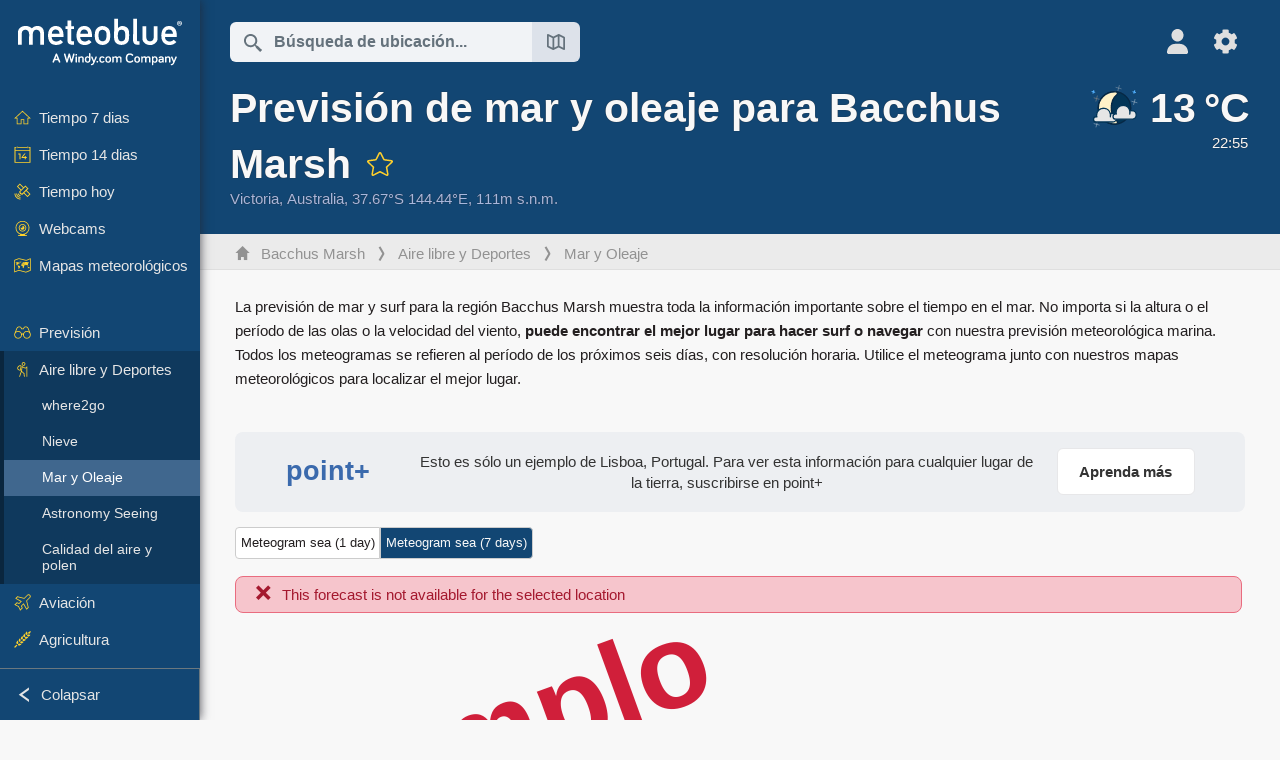

--- FILE ---
content_type: text/html; charset=UTF-8
request_url: https://www.meteoblue.com/es/tiempo/outdoorsports/seasurf/bacchus-marsh_australia_2177394
body_size: 14596
content:


<!DOCTYPE html>
<html lang="es">

    
    <head prefix="og: http://ogp.me/ns# fb: http://opg.me/ns/fb# place: http://ogp.me/ns/place#">
    

<script>
window.dataLayer = window.dataLayer || [];

/* https://developers.google.com/tag-platform/tag-manager/datalayer */
dataLayer.push({
  'pagePath': '/weather/outdoorsports/seasurf',
  'visitorType': 'visitor',
  'language': 'es'
});
// https://developers.google.com/tag-platform/gtagjs/configure
function gtag(){dataLayer.push(arguments)};

// Disabled, since it possibly breaks Google Analytics tracking - 2025-11-17
// gtag('consent', 'default', {
//     'ad_storage': 'denied',
//     'analytics_storage': 'denied',
//     'ad_user_data': 'denied',
//     'ad_personalization': 'denied',
//     'wait_for_update': 500,
// });
</script>
<!-- Google Tag Manager -->
<script>(function(w,d,s,l,i){w[l]=w[l]||[];w[l].push({'gtm.start':
new Date().getTime(),event:'gtm.js'});var f=d.getElementsByTagName(s)[0],
j=d.createElement(s),dl=l!='dataLayer'?'&l='+l:'';j.async=true;j.src=
'https://www.googletagmanager.com/gtm.js?id='+i+dl;f.parentNode.insertBefore(j,f);
})(window,document,'script','dataLayer','GTM-NCD5HRF');</script>
<!-- End Google Tag Manager -->
<script>
// foreach experienceImpressions
  dataLayer.push({"event": "experience_impression",
    "experiment_id": "mgb_locationSearchUrl",
    "variation_id": "https://locationsearch.meteoblue.com"
  });
</script>


    <meta http-equiv="X-UA-Compatible" content="IE=edge">
    <meta http-equiv="Content-Type" content="text/html;charset=UTF-8">
            <meta name="robots" content="NOINDEX">
    
        <meta name="viewport" content="width=device-width, initial-scale=1.0">

            <meta name="description" content="Descubrir una previsión marítima precisa para Bacchus Marsh. ✓ Altura de olas  ✓ Velocidad del viento ✓ Periodo de ondas">
    
    
    <link rel="stylesheet" type="text/css" href="https://static.meteoblue.com/build/website.744/styles/main.css" />
<link rel="stylesheet" type="text/css" href="https://static.meteoblue.com/build/website.744/styles/print.css" media="print" />

    
    <link rel="shortcut icon" href="/favicon.ico">

    
    <meta name="image" content="https://static.meteoblue.com/assets/images/logo/meteoblue_tile_large.png">


<meta property="og:title" content="Previsión de mar y oleaje para Bacchus Marsh - meteoblue">
<meta property="og:type" content="website">
<meta property="og:image" content="https://static.meteoblue.com/assets/images/logo/meteoblue_tile_large.png">
<meta property="og:url" content="https://www.meteoblue.com/es/tiempo/outdoorsports/seasurf/bacchus-marsh_australia_2177394">
<meta property="og:description"
      content="Descubrir una previsión marítima precisa para Bacchus Marsh. ✓ Altura de olas  ✓ Velocidad del viento ✓ Periodo de ondas">
<meta property="og:site_name" content="meteoblue">
<meta property="og:locale" content="es_ES">
    <meta property="place:location:latitude" content="-37.6727">
    <meta property="place:location:longitude" content="144.438">
    <meta property="place:location:altitude" content="111">


    <meta name="twitter:card" content="summary_large_image">
    <meta name="twitter:image" content="https://static.meteoblue.com/assets/images/logo/meteoblue_tile_large.png">
<meta name="twitter:site" content="@meteoblue">
<meta name="twitter:creator" content="@meteoblue">
<meta name="twitter:title"   content="Previsión de mar y oleaje para Bacchus Marsh - meteoblue">
<meta name="twitter:description"
      content="Descubrir una previsión marítima precisa para Bacchus Marsh. ✓ Altura de olas  ✓ Velocidad del viento ✓ Periodo de ondas">

<meta name="twitter:app:name:iphone" content="meteoblue">
<meta name="twitter:app:id:iphone" content="994459137">



    <link rel="alternate" hreflang="ar" href="https://www.meteoblue.com/ar/weather/outdoorsports/seasurf/bacchus-marsh_%d8%a3%d8%b3%d8%aa%d8%b1%d8%a7%d9%84%d9%8a%d8%a7_2177394"/>
    <link rel="alternate" hreflang="bg" href="https://www.meteoblue.com/bg/%D0%B2%D1%80%D0%B5%D0%BC%D0%B5%D1%82%D0%BE/outdoorsports/seasurf/bacchus-marsh_%d0%90%d0%b2%d1%81%d1%82%d1%80%d0%b0%d0%bb%d0%b8%d1%8f_2177394"/>
    <link rel="alternate" hreflang="cs" href="https://www.meteoblue.com/cs/po%C4%8Das%C3%AD/outdoorsports/seasurf/bacchus-marsh_austr%c3%a1lie_2177394"/>
    <link rel="alternate" hreflang="de" href="https://www.meteoblue.com/de/wetter/outdoorsports/seasurf/bacchus-marsh_australien_2177394"/>
    <link rel="alternate" hreflang="el" href="https://www.meteoblue.com/el/%CE%BA%CE%B1%CE%B9%CF%81%CF%8C%CF%82/outdoorsports/seasurf/bacchus-marsh_%ce%91%cf%85%cf%83%cf%84%cf%81%ce%b1%ce%bb%ce%af%ce%b1_2177394"/>
    <link rel="alternate" hreflang="en" href="https://www.meteoblue.com/en/weather/outdoorsports/seasurf/bacchus-marsh_australia_2177394"/>
    <link rel="alternate" hreflang="es" href="https://www.meteoblue.com/es/tiempo/outdoorsports/seasurf/bacchus-marsh_australia_2177394"/>
    <link rel="alternate" hreflang="fr" href="https://www.meteoblue.com/fr/meteo/outdoorsports/seasurf/bacchus-marsh_australie_2177394"/>
    <link rel="alternate" hreflang="hr" href="https://www.meteoblue.com/hr/weather/outdoorsports/seasurf/bacchus-marsh_commonwealth-of-australia_2177394"/>
    <link rel="alternate" hreflang="hu" href="https://www.meteoblue.com/hu/id%C5%91j%C3%A1r%C3%A1s/outdoorsports/seasurf/bacchus-marsh_ausztr%c3%a1lia_2177394"/>
    <link rel="alternate" hreflang="it" href="https://www.meteoblue.com/it/tempo/outdoorsports/seasurf/bacchus-marsh_australia_2177394"/>
    <link rel="alternate" hreflang="ka" href="https://www.meteoblue.com/ka/%E1%83%90%E1%83%9B%E1%83%98%E1%83%9C%E1%83%93%E1%83%98/outdoorsports/seasurf/bacchus-marsh_%e1%83%90%e1%83%95%e1%83%a1%e1%83%a2%e1%83%a0%e1%83%90%e1%83%9a%e1%83%98%e1%83%90_2177394"/>
    <link rel="alternate" hreflang="nl" href="https://www.meteoblue.com/nl/weer/outdoorsports/seasurf/bacchus-marsh_australi%c3%ab_2177394"/>
    <link rel="alternate" hreflang="pl" href="https://www.meteoblue.com/pl/pogoda/outdoorsports/seasurf/bacchus-marsh_australia_2177394"/>
    <link rel="alternate" hreflang="pt" href="https://www.meteoblue.com/pt/tempo/outdoorsports/seasurf/bacchus-marsh_austr%c3%a1lia_2177394"/>
    <link rel="alternate" hreflang="ro" href="https://www.meteoblue.com/ro/vreme/outdoorsports/seasurf/bacchus-marsh_australia_2177394"/>
    <link rel="alternate" hreflang="ru" href="https://www.meteoblue.com/ru/%D0%BF%D0%BE%D0%B3%D0%BE%D0%B4%D0%B0/outdoorsports/seasurf/%d0%91%d0%b0%d0%ba%d0%ba%d1%83%d1%81-%d0%9c%d0%b0%d1%80%d1%88_%d0%90%d0%b2%d1%81%d1%82%d1%80%d0%b0%d0%bb%d0%b8%d1%8f_2177394"/>
    <link rel="alternate" hreflang="sk" href="https://www.meteoblue.com/sk/po%C4%8Dasie/outdoorsports/seasurf/bacchus-marsh_austr%c3%a1lia_2177394"/>
    <link rel="alternate" hreflang="sr" href="https://www.meteoblue.com/sr/vreme/outdoorsports/seasurf/bacchus-marsh_%d0%90%d1%83%d1%81%d1%82%d1%80%d0%b0%d0%bb%d0%b8%d1%98%d0%b0_2177394"/>
    <link rel="alternate" hreflang="tr" href="https://www.meteoblue.com/tr/hava/outdoorsports/seasurf/bacchus-marsh_avustralya_2177394"/>
    <link rel="alternate" hreflang="uk" href="https://www.meteoblue.com/uk/weather/outdoorsports/seasurf/bacchus-marsh_commonwealth-of-australia_2177394"/>

    
        <title>Previsión de mar y oleaje para Bacchus Marsh - meteoblue</title>

            
        <script async src="https://securepubads.g.doubleclick.net/tag/js/gpt.js"></script>
    
    
    
    <meta name="apple-itunes-app" content="app-id=994459137">

    
    <link rel="manifest" href="/es/index/manifest">

    <script>
        let deferredPrompt;

        window.addEventListener('beforeinstallprompt', (e) => {
            e.preventDefault();
            deferredPrompt = e;
            const banner = document.getElementById('app-download-banner');
            if (banner) banner.style.display = 'flex';
        });
    </script>
</head>

    <body class="     wide                        ">
                    <!-- Google Tag Manager (noscript) -->
            <noscript><iframe src="https://www.googletagmanager.com/ns.html?id=GTM-NCD5HRF"
            height="0" width="0" style="display:none;visibility:hidden"></iframe></noscript>
            <!-- End Google Tag Manager (noscript) -->
                <script>
            window.locationSearchUrl = "https://locationsearch.meteoblue.com";
        </script>

        
            
    <div id="navigation_scroll_container" class="navigation-scroll-container">
        <nav id="main_navigation" class="main-navigation">
                            <a title="meteoblue" href="/es/tiempo/pronostico/semana" class="menu-logo" aria-label="Inicio"></a>
                        <ul class="nav" itemscope="itemscope" itemtype="http://schema.org/SiteNavigationElement"><li class=""><a href="/es/tiempo/semana/bacchus-marsh_australia_2177394" class="icon-7-day nav-icon" itemprop="url" title="Previsión 7-días"><span itemprop="name">Tiempo 7 dias</span></a></li><li class=""><a href="/es/tiempo/14-dias/bacchus-marsh_australia_2177394" class="icon-14-day nav-icon" itemprop="url" title="Tiempo 14 dias"><span itemprop="name">Tiempo 14 dias</span></a></li><li class=""><a href="/es/tiempo/hoy/bacchus-marsh_australia_2177394" class="icon-current nav-icon" itemprop="url" title="Tiempo hoy"><span itemprop="name">Tiempo hoy</span></a></li><li class=""><a href="/es/tiempo/webcams/bacchus-marsh_australia_2177394" class="icon-webcam nav-icon" itemprop="url" title="Webcams"><span itemprop="name">Webcams</span></a></li><li class=" section-end"><a href="/es/tiempo/mapas/bacchus-marsh_australia_2177394" class="icon-weather-maps nav-icon" itemprop="url" title="Mapas meteorológicos"><span itemprop="name">Mapas meteorológicos</span></a></li><li class=" extendable"><a href="#" class="icon-forecast nav-icon" itemprop="url" target=""><span itemprop="name">Previsión</span></a><ul><li class=""><a href="javascript:void(0)" itemprop="url" data-url="/es/tiempo/pronostico/meteogramweb/bacchus-marsh_australia_2177394"><span itemprop="name">Meteogramas</span></a></li><li class=""><a href="javascript:void(0)" itemprop="url" data-url="/es/tiempo/pronostico/multimodel/bacchus-marsh_australia_2177394"><span itemprop="name">MultiModel</span></a></li><li class=""><a href="javascript:void(0)" itemprop="url" data-url="/es/tiempo/pronostico/multimodelensemble/bacchus-marsh_australia_2177394"><span itemprop="name">MultiModel ensemble</span></a></li><li class=""><a href="javascript:void(0)" itemprop="url" data-url="/es/tiempo/pronostico/seasonaloutlook/bacchus-marsh_australia_2177394"><span itemprop="name">Previsión estacional</span></a></li><li class=""><a href="/es/tiempo/warnings/index/bacchus-marsh_australia_2177394" itemprop="url"><span itemprop="name">Avisos meteorológicos</span></a></li></ul></li><li class=" extendable extend"><a href="#" class="icon-outdoor-sports nav-icon" itemprop="url" target=""><span itemprop="name">Aire libre y Deportes</span></a><ul><li class=""><a href="javascript:void(0)" itemprop="url" data-url="/es/tiempo/outdoorsports/where2go/bacchus-marsh_australia_2177394"><span itemprop="name">where2go</span></a></li><li class=""><a href="javascript:void(0)" itemprop="url" data-url="/es/tiempo/outdoorsports/snow/bacchus-marsh_australia_2177394"><span itemprop="name">Nieve</span></a></li><li class="active"><a href="javascript:void(0)" itemprop="url" data-url="/es/tiempo/outdoorsports/seasurf/bacchus-marsh_australia_2177394"><span itemprop="name">Mar y Oleaje</span></a></li><li class=""><a href="/es/tiempo/outdoorsports/seeing/bacchus-marsh_australia_2177394" itemprop="url"><span itemprop="name">Astronomy Seeing</span></a></li><li class=""><a href="/es/tiempo/outdoorsports/airquality/bacchus-marsh_australia_2177394" itemprop="url"><span itemprop="name">Calidad del aire y polen</span></a></li></ul></li><li class=" extendable"><a href="#" class="icon-aviation nav-icon" itemprop="url" target=""><span itemprop="name">Aviación</span></a><ul><li class=""><a href="javascript:void(0)" itemprop="url" data-url="/es/tiempo/aviation/air/bacchus-marsh_australia_2177394"><span itemprop="name">AIR</span></a></li><li class=""><a href="javascript:void(0)" itemprop="url" data-url="/es/tiempo/aviation/thermal/bacchus-marsh_australia_2177394"><span itemprop="name">Térmicas</span></a></li><li class=""><a href="javascript:void(0)" itemprop="url" data-url="/es/tiempo/aviation/trajectories/bacchus-marsh_australia_2177394"><span itemprop="name">Trayectorias</span></a></li><li class=""><a href="javascript:void(0)" itemprop="url" data-url="/es/tiempo/aviation/crosssection/bacchus-marsh_australia_2177394"><span itemprop="name">Cross-section</span></a></li><li class=""><a href="javascript:void(0)" itemprop="url" data-url="/es/tiempo/aviation/stuve/bacchus-marsh_australia_2177394"><span itemprop="name">Stueve &amp; Sounding</span></a></li><li class=""><a href="/es/tiempo/mapas/index/bacchus-marsh_australia_2177394#map=metar~metarflightcondition~none~none~none" itemprop="url"><span itemprop="name">METAR &amp; TAF</span></a></li></ul></li><li class=" extendable"><a href="#" class="icon-agriculture nav-icon" itemprop="url" target=""><span itemprop="name">Agricultura</span></a><ul><li class=""><a href="javascript:void(0)" itemprop="url" data-url="/es/tiempo/agriculture/meteogramagro/bacchus-marsh_australia_2177394"><span itemprop="name">Meteograma AGRO</span></a></li><li class=""><a href="javascript:void(0)" itemprop="url" data-url="/es/tiempo/agriculture/sowing/bacchus-marsh_australia_2177394"><span itemprop="name">Ventanas de siembra</span></a></li><li class=""><a href="javascript:void(0)" itemprop="url" data-url="/es/tiempo/agriculture/spraying/bacchus-marsh_australia_2177394"><span itemprop="name">Ventanas de pulverización</span></a></li><li class=""><a href="javascript:void(0)" itemprop="url" data-url="/es/tiempo/agriculture/soiltrafficability/bacchus-marsh_australia_2177394"><span itemprop="name">Traficabilidad del suelo</span></a></li></ul></li><li class=" section-end extendable"><a href="/es/tiempo/historyclimate/climatemodelled/bacchus-marsh_australia_2177394" class="icon-history-climate nav-icon" itemprop="url"><span itemprop="name">Historia y Clima</span></a><ul><li class=""><a href="javascript:void(0)" itemprop="url" data-url="/es/climate-change/bacchus-marsh_australia_2177394"><span itemprop="name">Cambio climático</span></a></li><li class=""><a href="/es/tiempo/historyclimate/climatemodelled/bacchus-marsh_australia_2177394" itemprop="url"><span itemprop="name">Clima (modelado)</span></a></li><li class=""><a href="javascript:void(0)" itemprop="url" data-url="/es/tiempo/historyclimate/climateobserved/bacchus-marsh_australia_2177394"><span itemprop="name">Clima (observado)</span></a></li><li class=""><a href="javascript:void(0)" itemprop="url" data-url="/es/tiempo/historyclimate/verificationshort/bacchus-marsh_australia_2177394"><span itemprop="name">Verificación a corto plazo</span></a></li><li class=""><a href="/es/tiempo/historyclimate/weatherarchive/bacchus-marsh_australia_2177394" itemprop="url"><span itemprop="name">Archivo meteorológico</span></a></li><li class=""><a href="javascript:void(0)" itemprop="url" data-url="/es/tiempo/historyclimate/climatecomparison/bacchus-marsh_australia_2177394"><span itemprop="name">Comparación del clima</span></a></li></ul></li><li class=" extendable"><a href="/es/pointplus" class="icon-products nav-icon" itemprop="url"><span itemprop="name">Productos</span></a><ul><li class=""><a rel="noreferrer" href="https://content.meteoblue.com/es/" itemprop="url" target="_blank"><span class="external-positive glyph" itemprop="name">&nbsp;Visión general</span></a></li><li class=""><a rel="noreferrer" href="https://content.meteoblue.com/es/business-solutions/weather-apis" itemprop="url" target="_blank"><span class="external-positive glyph" itemprop="name">&nbsp;API meteorológica</span></a></li><li class=""><a href="/es/ad-free" itemprop="url"><span itemprop="name">Ad-free</span></a></li><li class=""><a href="/es/pointplus" itemprop="url"><span itemprop="name">point+</span></a></li><li class=""><a href="/es/historyplus" itemprop="url"><span itemprop="name">history+</span></a></li><li class=""><a href="/es/climateplus" itemprop="url"><span itemprop="name">climate+</span></a></li><li class=""><a href="/es/products/cityclimate" itemprop="url"><span itemprop="name">Mapas de calor urbano</span></a></li><li class=""><a rel="noreferrer" href="https://play.google.com/store/apps/details?id=com.meteoblue.droid&amp;utm_source=Website&amp;utm_campaign=Permanent" itemprop="url" target="_blank"><span class="external-positive glyph" itemprop="name">&nbsp;App Android</span></a></li><li class=""><a rel="noreferrer" href="https://itunes.apple.com/app/meteoblue/id994459137" itemprop="url" target="_blank"><span class="external-positive glyph" itemprop="name">&nbsp;App iPhone</span></a></li></ul></li><li class=" extendable"><a href="#" class="icon-widget nav-icon" itemprop="url" target=""><span itemprop="name">Widgets</span></a><ul><li class=""><a href="javascript:void(0)" itemprop="url" data-url="/es/tiempo/widget/setupmap/bacchus-marsh_australia_2177394"><span itemprop="name">Widget Mapas Meteo</span></a></li><li class=""><a href="javascript:void(0)" itemprop="url" data-url="/es/tiempo/widget/setupheatmap/bacchus-marsh_australia_2177394"><span itemprop="name">Widget de mapas urbanos</span></a></li><li class=""><a href="javascript:void(0)" itemprop="url" data-url="/es/tiempo/widget/setupthree/bacchus-marsh_australia_2177394"><span itemprop="name">Widget Meteo 3h</span></a></li><li class=""><a href="javascript:void(0)" itemprop="url" data-url="/es/tiempo/widget/setupday/bacchus-marsh_australia_2177394"><span itemprop="name">Widget Meteo Diario</span></a></li><li class=""><a href="javascript:void(0)" itemprop="url" data-url="/es/tiempo/widget/setupseeing/bacchus-marsh_australia_2177394"><span itemprop="name">Widget Astronomy</span></a></li><li class=""><a href="javascript:void(0)" itemprop="url" data-url="/es/tiempo/widget/setupmeteogram/bacchus-marsh_australia_2177394"><span itemprop="name">Meteograma Widget</span></a></li><li class=""><a href="/es/tiempo/meteotv/overview/bacchus-marsh_australia_2177394" class="meteotv nav-icon" itemprop="url" title="meteoTV"><span itemprop="name">meteoTV</span></a></li></ul></li><li class=" section-end extendable"><a href="/es/blog/article/news" class="icon-news nav-icon" itemprop="url"><span itemprop="name">Noticias</span></a><ul><li class=""><a href="/es/blog/article/news" itemprop="url"><span itemprop="name">Noticias</span></a></li><li class=""><a href="/es/blog/article/weathernews" itemprop="url"><span itemprop="name">Noticias del tiempo</span></a></li></ul></li></ul>            <ul class="nav collapse-button">
                <li id="button_collapse" class="button-collapse glyph" title="Colapsar">Colapsar</li>
                <li id="button_expand" class="button-expand glyph" title="Expandir"></li>
            </ul>
        </nav>
    </div>

    
    
    <script>
        try{
            if( window.localStorage !== undefined && window.localStorage !== null){
                const navigationJson = localStorage.getItem('navigation');
                if (navigationJson !== null && navigationJson !== undefined) {
                    const navigationSettings = JSON.parse(navigationJson);
                    if (navigationSettings.collapsed) {
                        document.body.classList.add("nav-collapsed");
                    }
                }
            }
        } catch (err){
            console.error(err);
        }
    </script>

        
                    <div class="page-header  ">
        
    <div id="app-download-banner" class="app-download-banner">
        <span class="glyph close" onclick="document.getElementById('app-download-banner').style.display = 'none'"></span>
        <div>Descarga la aplicación meteoblue</div>
        <button class="btn" id="install-app-button" onclick="deferredPrompt.prompt()">
            Descargar        </button>
    </div>
    <script>
        if (deferredPrompt !== undefined) {
            document.getElementById('app-download-banner').style.display = 'flex';
        }
    </script>

    
    <div class="intro">
        <div class="topnav">
            <div class="wrapper ">
                <div class="header-top">
                                            <div class="menu-mobile-container">
                            <a class="menu-mobile-trigger" href="#" aria-label="Menú">
                                <span class="fasvg-36 fa-bars"></span>
                            </a>
                            <div id="menu_mobile" class="menu-mobile">
                                <a href="/es/tiempo/pronostico/semana" class="menu-logo " aria-label="Inicio"></a>
                                <div class="menu-mobile-trigger close-menu-mobile">
                                    <span class="close-drawer">×</span>
                                </div>
                            </div>
                        </div>
                    
                                            <div class="location-box">
                            <div class="location-selection primary">
                                <div id="location_search" class="location-search">
                                    <form id="locationform" class="locationform" method="get"
                                        action="/es/tiempo/search/index">
                                        <input id="gls"
                                            class="searchtext"
                                            type="text"
                                            value=""
                                            data-mbdescription="Búsqueda de ubicación"                                            data-mbautoset="1"
                                            data-role="query"
                                            name="query"
                                            autocomplete="off"
                                            tabindex="0"
                                            placeholder="Búsqueda de ubicación..."                                            onclick="if(this.value == 'Búsqueda de ubicación...') {this.value=''}">
                                        </input>
                                        <label for="gls">Búsqueda de ubicación</label>                                        
                                        <button type="submit" aria-label="Enviar">
                                        </button>
                                        <button id="gls_map" class="location-map" href="#" aria-label="Abrir mapa"> 
                                            <span class="fasvg-18 fa-map-search"></span>
                                        </button>
                                        <button id="gps" class="location-gps" href="#" aria-label="Cerca de"> 
                                            <span class="fasvg-18 fa-location-search"></span>
                                        </button>
                                        <div class="results"></div>
                                    </form>
                                </div>
                            </div>
                        </div>
                    
                    <div class="additional-settings ">
                        <div id="user" class="button settings2">
                                                            <div class="inner">
                                    <a href="/es/user/login/index" aria-label="Perfil">
                                        <span class="fasvg-25 fa-user-light"></span>
                                    </a>
                                </div>
                                                    </div>


                        <div id="settings" class="button settings">
                            <div class="inner">
                                <a href="#" aria-label="Ajustes">
                                    <span class="fasvg-25 fa-cog"></span>
                                </a>
                            </div>

                            <div class="matches" style="display: none;">
                                
                                <h2>Idioma</h2>
                                <ul class="matches-group wide">
                                                                            <li style="direction: rtl;">
                                                                                        <a hreflang="ar"  href="https://www.meteoblue.com/ar/weather/outdoorsports/seasurf/bacchus-marsh_%d8%a3%d8%b3%d8%aa%d8%b1%d8%a7%d9%84%d9%8a%d8%a7_2177394">عربي</a>

                                        </li>
                                                                            <li>
                                                                                        <a hreflang="bg"  href="https://www.meteoblue.com/bg/%D0%B2%D1%80%D0%B5%D0%BC%D0%B5%D1%82%D0%BE/outdoorsports/seasurf/bacchus-marsh_%d0%90%d0%b2%d1%81%d1%82%d1%80%d0%b0%d0%bb%d0%b8%d1%8f_2177394">Български</a>

                                        </li>
                                                                            <li>
                                                                                        <a hreflang="cs"  href="https://www.meteoblue.com/cs/po%C4%8Das%C3%AD/outdoorsports/seasurf/bacchus-marsh_austr%c3%a1lie_2177394">Čeština</a>

                                        </li>
                                                                            <li>
                                                                                        <a hreflang="de"  href="https://www.meteoblue.com/de/wetter/outdoorsports/seasurf/bacchus-marsh_australien_2177394">Deutsch</a>

                                        </li>
                                                                            <li>
                                                                                        <a hreflang="el"  href="https://www.meteoblue.com/el/%CE%BA%CE%B1%CE%B9%CF%81%CF%8C%CF%82/outdoorsports/seasurf/bacchus-marsh_%ce%91%cf%85%cf%83%cf%84%cf%81%ce%b1%ce%bb%ce%af%ce%b1_2177394">Ελληνικά</a>

                                        </li>
                                                                            <li>
                                                                                        <a hreflang="en"  href="https://www.meteoblue.com/en/weather/outdoorsports/seasurf/bacchus-marsh_australia_2177394">English</a>

                                        </li>
                                                                            <li class="selected">
                                                                                        <a hreflang="es"  href="https://www.meteoblue.com/es/tiempo/outdoorsports/seasurf/bacchus-marsh_australia_2177394">Español</a>

                                        </li>
                                                                            <li>
                                                                                        <a hreflang="fr"  href="https://www.meteoblue.com/fr/meteo/outdoorsports/seasurf/bacchus-marsh_australie_2177394">Français</a>

                                        </li>
                                                                            <li>
                                                                                        <a hreflang="hr"  href="https://www.meteoblue.com/hr/weather/outdoorsports/seasurf/bacchus-marsh_commonwealth-of-australia_2177394">Hrvatski</a>

                                        </li>
                                                                            <li>
                                                                                        <a hreflang="hu"  href="https://www.meteoblue.com/hu/id%C5%91j%C3%A1r%C3%A1s/outdoorsports/seasurf/bacchus-marsh_ausztr%c3%a1lia_2177394">Magyar</a>

                                        </li>
                                                                            <li>
                                                                                        <a hreflang="it"  href="https://www.meteoblue.com/it/tempo/outdoorsports/seasurf/bacchus-marsh_australia_2177394">Italiano</a>

                                        </li>
                                                                            <li>
                                                                                        <a hreflang="ka"  href="https://www.meteoblue.com/ka/%E1%83%90%E1%83%9B%E1%83%98%E1%83%9C%E1%83%93%E1%83%98/outdoorsports/seasurf/bacchus-marsh_%e1%83%90%e1%83%95%e1%83%a1%e1%83%a2%e1%83%a0%e1%83%90%e1%83%9a%e1%83%98%e1%83%90_2177394">ქართული ენა</a>

                                        </li>
                                                                            <li>
                                                                                        <a hreflang="nl"  href="https://www.meteoblue.com/nl/weer/outdoorsports/seasurf/bacchus-marsh_australi%c3%ab_2177394">Nederlands</a>

                                        </li>
                                                                            <li>
                                                                                        <a hreflang="pl"  href="https://www.meteoblue.com/pl/pogoda/outdoorsports/seasurf/bacchus-marsh_australia_2177394">Polski</a>

                                        </li>
                                                                            <li>
                                                                                        <a hreflang="pt"  href="https://www.meteoblue.com/pt/tempo/outdoorsports/seasurf/bacchus-marsh_austr%c3%a1lia_2177394">Português</a>

                                        </li>
                                                                            <li>
                                                                                        <a hreflang="ro"  href="https://www.meteoblue.com/ro/vreme/outdoorsports/seasurf/bacchus-marsh_australia_2177394">Română</a>

                                        </li>
                                                                            <li>
                                                                                        <a hreflang="ru"  href="https://www.meteoblue.com/ru/%D0%BF%D0%BE%D0%B3%D0%BE%D0%B4%D0%B0/outdoorsports/seasurf/%d0%91%d0%b0%d0%ba%d0%ba%d1%83%d1%81-%d0%9c%d0%b0%d1%80%d1%88_%d0%90%d0%b2%d1%81%d1%82%d1%80%d0%b0%d0%bb%d0%b8%d1%8f_2177394">Pусский</a>

                                        </li>
                                                                            <li>
                                                                                        <a hreflang="sk"  href="https://www.meteoblue.com/sk/po%C4%8Dasie/outdoorsports/seasurf/bacchus-marsh_austr%c3%a1lia_2177394">Slovenský</a>

                                        </li>
                                                                            <li>
                                                                                        <a hreflang="sr"  href="https://www.meteoblue.com/sr/vreme/outdoorsports/seasurf/bacchus-marsh_%d0%90%d1%83%d1%81%d1%82%d1%80%d0%b0%d0%bb%d0%b8%d1%98%d0%b0_2177394">Srpski</a>

                                        </li>
                                                                            <li>
                                                                                        <a hreflang="tr"  href="https://www.meteoblue.com/tr/hava/outdoorsports/seasurf/bacchus-marsh_avustralya_2177394">Türkçe</a>

                                        </li>
                                                                            <li>
                                                                                        <a hreflang="uk"  href="https://www.meteoblue.com/uk/weather/outdoorsports/seasurf/bacchus-marsh_commonwealth-of-australia_2177394">Українська</a>

                                        </li>
                                                                    </ul>
                                
                                <h2>Temperatura</h2>
                                <ul class="matches-group">
                                                                            <li class="selected">
                                            <a href="https://www.meteoblue.com/es/tiempo/outdoorsports/seasurf/bacchus-marsh_australia_2177394" class="unit" data-type="temp"
                                            data-unit="CELSIUS">°C</a>
                                        </li>
                                                                            <li>
                                            <a href="https://www.meteoblue.com/es/tiempo/outdoorsports/seasurf/bacchus-marsh_australia_2177394" class="unit" data-type="temp"
                                            data-unit="FAHRENHEIT">°F</a>
                                        </li>
                                                                    </ul>
                                
                                <h2>Velocidad del viento</h2>
                                <ul class="matches-group">
                                                                            <li>
                                            <a href="https://www.meteoblue.com/es/tiempo/outdoorsports/seasurf/bacchus-marsh_australia_2177394" class="unit" data-type="speed"
                                            data-unit="BEAUFORT">bft</a>
                                        </li>
                                                                            <li class="selected">
                                            <a href="https://www.meteoblue.com/es/tiempo/outdoorsports/seasurf/bacchus-marsh_australia_2177394" class="unit" data-type="speed"
                                            data-unit="KILOMETER_PER_HOUR">km/h</a>
                                        </li>
                                                                            <li>
                                            <a href="https://www.meteoblue.com/es/tiempo/outdoorsports/seasurf/bacchus-marsh_australia_2177394" class="unit" data-type="speed"
                                            data-unit="METER_PER_SECOND">m/s</a>
                                        </li>
                                                                            <li>
                                            <a href="https://www.meteoblue.com/es/tiempo/outdoorsports/seasurf/bacchus-marsh_australia_2177394" class="unit" data-type="speed"
                                            data-unit="MILE_PER_HOUR">mph</a>
                                        </li>
                                                                            <li>
                                            <a href="https://www.meteoblue.com/es/tiempo/outdoorsports/seasurf/bacchus-marsh_australia_2177394" class="unit" data-type="speed"
                                            data-unit="KNOT">kn</a>
                                        </li>
                                                                    </ul>
                                
                                <h2>Precipitación</h2>
                                <ul class="matches-group">
                                                                            <li class="selected">
                                            <a href="https://www.meteoblue.com/es/tiempo/outdoorsports/seasurf/bacchus-marsh_australia_2177394" class="unit" data-type="precip"
                                            data-unit="MILLIMETER">mm</a>
                                        </li>
                                                                            <li>
                                            <a href="https://www.meteoblue.com/es/tiempo/outdoorsports/seasurf/bacchus-marsh_australia_2177394" class="unit" data-type="precip"
                                            data-unit="INCH">pulg</a>
                                        </li>
                                                                    </ul>
                                <h2>Modo oscuro</h2>
                                <ul class="matches-group"> 
                                    <input class="switch darkmode-switch" role="switch" type="checkbox" data-cy="switchDarkmode" >
                                </ul>
                            </div>
                        </div>
                    </div>
                </div>

                <div class="print" style="display: none">
                    <img loading="lazy" class="logo" src="https://static.meteoblue.com/assets/images/logo/meteoblue_logo_v2.0.svg"
                        alt="meteoblue-logo">
                    <div class="qr-code"></div>
                </div>
            </div>
        </div>
    </div>

    
            <div class="header-lower">
            <header>
                <div id="header" class="header" itemscope itemtype="http://schema.org/Place">
                    <div class="wrapper  current-wrapper">
                        <div class="current-heading" itemscope itemtype="http://schema.org/City">
                            <h1 itemprop="name"
                                content="Bacchus Marsh"
                                class="main-heading">Previsión de mar y oleaje para Bacchus Marsh                                                                                                            <div id="add_fav" class="add-fav">
                                            <a name="favourites_add" title="Añadir a favoritos" class="add-fav-signup" href="/es/user/login/index" aria-label="Añadir a favoritos">
                                                <span class="fasvg-28 fa-star"></span>
                                            </a>
                                        </div>
                                                                                                </h1>

                            <div class="location-description  location-text ">
            <span itemscope itemtype="http://schema.org/AdministrativeArea">
                        <span class="admin" itemprop="name">
                <a href=/es/region/tiempo/satelite/victoria_australia_2145234                    rel="nofollow" 
                >
                    Victoria                </a>
            </span>,&nbsp;
        </span>
    
            <span class="country" itemprop="containedInPlace" itemscope itemtype="http://schema.org/Country">
            <span itemprop="name">
                <a href=/es/country/tiempo/satelite/australia_australia_2077456                    rel="nofollow" 
                >
                    Australia                </a>
            </span>,&nbsp;
        </span>
    
    <span itemprop="geo" itemscope itemtype="http://schema.org/GeoCoordinates">
        <span class="coords">37.67°S 144.44°E,&nbsp;</span>
        <meta itemprop="latitude" content="-37.67"/>
        <meta itemprop="longitude" content="144.44"/>

                    111m s.n.m.            <meta itemprop="elevation" content="111"/>
            </span>

    </div>


                        </div>

                        
                                                    <a  class="current-weather "
                                href="/es/tiempo/pronostico/current/bacchus-marsh_australia_2177394"
                                aria-label="Tiempo actual">
                                <div class="current-picto-and-temp">
                                    <span class="current-picto">
                                                                                                                        <img
                                            src="https://static.meteoblue.com/assets/images/picto/07_night.svg"
                                            title="Parcialmente nublado"
                                        />
                                    </span>
                                    <div class="h1 current-temp">
                                        13&thinsp;°C                                    </div>
                                </div>
                                <div class="current-description ">
                                                                        <span >22:55   </span> 
                                </div>
                            </a>
                                            </div>
                </div>
            </header>
        </div>
    
            <div class="breadcrumb-outer">
            <div class="wrapper ">
                                 <ol class="breadcrumbs" itemscope="itemscope" itemtype="http://schema.org/BreadcrumbList"><li itemprop="itemListElement" itemscope="itemscope" itemtype="http://schema.org/ListItem"><a href="/es/tiempo/semana/bacchus-marsh_australia_2177394" class="home" itemprop="item"><span itemprop="name">Bacchus Marsh</span></a><meta itemprop="position" content="1"></meta></li><li itemprop="itemListElement" itemscope="itemscope" itemtype="http://schema.org/ListItem"><a href="/es/#" class="icon-outdoor-sports nav-icon" itemprop="item"><span itemprop="name">Aire libre y Deportes</span></a><meta itemprop="position" content="2"></meta></li><li itemprop="itemListElement" itemscope="itemscope" itemtype="http://schema.org/ListItem"><a href="/es/tiempo/outdoorsports/seasurf/bacchus-marsh_australia_2177394" itemprop="item"><span itemprop="name">Mar y Oleaje</span></a><meta itemprop="position" content="3"></meta></li></ol>                            </div>
        </div>
        
</div>
    
<!-- MOBILE AD  -->


        
        
        
<div id="wrapper-main" class="wrapper-main">

    <div class="wrapper ">
                    
            
            <main class="main">
                <div class="grid">
                    
<div class="col-12">
    <p>La previsión de mar y surf para la región Bacchus Marsh muestra toda la información importante sobre el tiempo en el mar. No importa si la altura o el período de las olas o la velocidad del viento, <strong>puede encontrar el mejor lugar para hacer surf o navegar</strong> con nuestra previsión meteorológica marina. Todos los meteogramas se refieren al período de los próximos seis días, con resolución horaria. Utilice el meteograma junto con nuestros mapas meteorológicos para localizar el mejor lugar.</p>
</div>

<div id="content" class="bloo">
    <div class="col-12">
            <a class="promotion" href="/es/pointplus">
    <div class="promotion ">
        <span class="product ">point+</span>
                    <span class="description">Esto es sólo un ejemplo de Lisboa, Portugal. Para ver esta información para cualquier lugar de la tierra, suscribirse en point+</span>
                <span class="more">Aprenda más</span>
    </div>
</a>
<form class="" method="GET" enctype="multipart/form-data" role="form"><div class="form-group"><div class="radio-inline"><input type="radio" id="type_meteogram_sea" name="type" value="meteogram_sea" /><label for="type_meteogram_sea">Meteogram sea (1 day)</label></div><div class="radio-inline"><input type="radio" id="type_meteogram_sea_7day" name="type" value="meteogram_sea_7day" checked="checked" /><label for="type_meteogram_sea_7day">Meteogram sea (7 days)</label></div></div><div class="form-group" data-hidefor="{&quot;type&quot;:[&quot;meteogram_sea_7day&quot;]}" style="margin-top: 5px"><div class="radio-inline" style="margin-top: 5px"><input type="radio" id="forecast_days_1" name="forecast_days" value="1" checked="checked" /><label for="forecast_days_1">Hoy</label></div><div class="radio-inline" style="margin-top: 5px"><input type="radio" id="forecast_days_2" name="forecast_days" value="2" /><label for="forecast_days_2">Mañana</label></div><div class="radio-inline" style="margin-top: 5px"><input type="radio" id="forecast_days_3" name="forecast_days" value="3" /><label for="forecast_days_3">24/1</label></div><div class="radio-inline" style="margin-top: 5px"><input type="radio" id="forecast_days_4" name="forecast_days" value="4" /><label for="forecast_days_4">25/1</label></div><div class="radio-inline" style="margin-top: 5px"><input type="radio" id="forecast_days_5" name="forecast_days" value="5" /><label for="forecast_days_5">26/1</label></div><div class="radio-inline" style="margin-top: 5px"><input type="radio" id="forecast_days_6" name="forecast_days" value="6" /><label for="forecast_days_6">27/1</label></div><div class="radio-inline" style="margin-top: 5px"><input type="radio" id="forecast_days_7" name="forecast_days" value="7" /><label for="forecast_days_7">28/1</label></div></div></form>
<div class="blooimage img-scrollable  demo" data-href="//my.meteoblue.com/images/meteogram_sea_7day?temperature_units=C&amp;windspeed_units=kmh&amp;precipitation_units=mm&amp;darkmode=false&amp;iso2=pt&amp;lat=38.7251&amp;lon=-9.1498&amp;asl=68&amp;tz=Europe%2FLisbon&amp;apikey=n4UGDLso3gE6m2YI&amp;lang=es&amp;location_name=Lisboa&amp;ts=1769086364&amp;sig=fa5ada558b225d21cb5f6f8e1f698414">
    <div class='loading'></div><img src='[data-uri]' class='image-lazyload' data-original='//my.meteoblue.com/images/meteogram_sea_7day?temperature_units=C&amp;windspeed_units=kmh&amp;precipitation_units=mm&amp;darkmode=false&amp;iso2=pt&amp;lat=38.7251&amp;lon=-9.1498&amp;asl=68&amp;tz=Europe%2FLisbon&amp;dpi=72&amp;apikey=n4UGDLso3gE6m2YI&amp;lang=es&amp;location_name=Lisboa&amp;ts=1769086364&amp;sig=820ec19b94c9239f440bcdd16709722d'   alt='meteoblue'/>    
            <span class="sample">Ejemplo</span>
    </div>
    </div>

    <div class="bottom-links">
    
    </div>
</div>
<div>
    <div class="col-12">
        <h2>Velocidad y ráfagas del viento</h2>
        <p>El primer meteograma muestra las velocidades medias del viento a 10 y 80 metros sobre la superficie, y las ráfagas de viento. Las ráfagas pueden superar en un 30-50% la velocidad media del viento y, además, proceden de direcciones ligeramente diferentes. En general, la velocidad del viento y la altura significativa de las olas están correlacionadas, lo que significa que <strong>cuanto más fuerte es el viento, más grandes son las olas</strong> Además, las flechas indican en cada caso en qué dirección sopla el viento. Comprueba las condiciones de viento para tu spot de surf en nuestro <a href="https://www.meteoblue.com/es/tiempo/mapas/index#map=wind~hourly~auto~10 m above gnd~none">mapa de previsión de viento</a>.</p>
        <h2>Precipitación</h2>
        <p>El segundo diagrama indica <strong>las cantidades de precipitación</strong> y las condiciones meteorológicas se resumen gráficamente mediante pictogramas. Éstos muestran el sol, las nubes, el tipo de precipitación, la intensidad y las tormentas para el periodo de tiempo referenciado en la previsión. Si necesita información más precisa sobre las precipitaciones, consulte nuestro <a href="https://www.meteoblue.com/es/tiempo/mapas/index#map=cloudsAndPrecipitation~hourly~auto~sfc~none">mapa de precipitaciones</a> o nuestro <a href="https://www.meteoblue.com/es/tiempo/mapas/index#map=radar~radarMap~none~none~none"> radar meteorológico</a>.</p>
        <h2>Altura de olas del oleaje y del viento</h2>
        <p>El tercer gráfico muestra las diferentes alturas y direcciones de las olas.</p>
        <p>La altura de las olas <strong>del viento</strong> se muestra en azul claro. Se trata de las olas generadas por los vientos locales cercanos.</p>
        <p>El verde-azul son las <strong>alturas de mar de fondo</strong>: estas son las olas generadas lejos de las aguas locales. Estas olas pueden originarse lejos en el mar y luego atravesar cientos de kilómetros hasta que finalmente se convierten en "surf" en la costa.</p>
        <p>La <strong>altura significativa de las olas</strong> (línea azul oscura) representa una media del tercio más grande de todas las olas (incluidas las olas de viento y de oleaje) en una zona marítima y un período de tiempo determinados. Es la altura que un observador experimentado reportaría. Dado que se trata de una media, es muy posible que las olas más grandes (véase Rogue Waves) superen este valor.</p>
        <p>Las flechas indican la dirección de las olas en la que se mueven. Para encontrar el mejor punto, consulte nuestros mapas de olas.</p>
        <h3>Periodo de olas primarias y oleaje</h3>
        <p>La última tabla muestra el periodo de <strong>olas y mar de fondo</strong>, indicado en segundos. El número indica el tiempo que pasa desde el pico de la primera ola hasta el pico de la segunda. Generalmente, <strong>cuanto más largos sean los intervalos entre los picos de las olas, más regulares y fuertes serán las olas que golpeen la costa. Utilice nuestros <a href="https://www.meteoblue.com/es/tiempo/mapas/index#map=wavePeriod~swell~auto~sfc~none">mapas de periodos de olas</a> para encontrar los mejores puntos</strong>.</p>
        <h2>Mejores condiciones meteorológicas para surfistas</h2>
        <p><strong>Resumen de las condiciones de surf (principiantes):</strong></p>
        <ul>
            <li>Altura de olas significativas máxima de 1,5 metros</li>
            <li>Velocidad máxima del viento de 40 km/h.</li>
            <li>Idealmente, los vientos moderados de mar estabilicen las olas, mientras que los vientos de tierra firme tornan las olas y el agua desordenadas.</li>
        </ul>
        <h3>Condición del viento</h3>
        <p><strong>El factor más importante para la formación de las olas es el viento</strong>. Al entrar en contacto con el agua, el viento crea un movimiento de partículas de agua (tensión de cizallamiento). Estas partículas siguen empujándose unas a otras. Como regla general, <strong>cuanto mayor sea la superficie del océano y más fuerte sea el viento, mayores serán las olas</strong>.</p>
        <p>Dependiendo de la velocidad del viento, las olas adquieren diferentes velocidades. Si las olas más rápidas alcanzan a una ola precedente más lenta, se pueden crear olas superpuestas y, raramente, las llamadas olas vagabundas o gigantes.</p>
        <p>En cuanto una gran ola se encuentra con un fondo marino fuertemente ascendente, esta ola puede aumentar y quebrar bruscamente adelante, creando el famoso "tubo". </p>
        <p>Otro punto esencial son los vientos <strong>tierra-mar y mar-tierra</strong>. Estos representan la dirección respectiva del viento en la costa. Viento mar-tierra (Onshore) sopla desde el mar hacia la masa de tierra, y tierra-mar (offshore) sopla desde la tierra hacia el mar. Los vientos fuertes de mar-tierra pueden provocar grandes olas que baten en la costa, mientras que los vientos de tierra-mar no generan casi ninguna ola cerca de la costa.</p>
        <p>Los surfistas avanzados pueden disfrutar de situaciones en las que fuertes vientos de mar-tierra han soplado durante algunos días, seguidos por un ligero viento de tierra-mar: en estas condiciones, las largas olas de mar de fondo garantizarán un buen surf (relativamente seguro).<br/>Las condiciones actuales se pueden encontrar en nuestro <a href="https://www.meteoblue.com/es/tiempo/mapas/index#map=wind~hourly~auto~10 m above gnd~none">mapa de viento</a>.</p>
        <h3>Periodo y calidad de olas</h3>
        <p><strong>La calidad de las olas está relacionada con su periodo</strong>. Las olas altas con un periodo bajo (menos de 10 segundos) suelen ser empinadas y provocan rompientes violentos en aguas poco profundas. Los periodos pequeños son típicos de las olas de viento, generadas por vientos que soplan activamente en la zona.</p>
        <p>Las olas aptas para el surf tienen un periodo largo, como suele ocurrir con el mar de fondo<br/>Por lo tanto, para obtener buenas condiciones de surf es preferible un periodo más largo.</p>
        <h2>Mejores condiciones meteorológicas para navegantes y barcos</h2>
        <p>Los factores más importantes para las embarcaciones y los navegantes son <strong>el viento, las olas y los avisos de tormenta (véase nuestro <a href="https://www.meteoblue.com/es/tiempo/mapas/index#map=warningsAndRisk~officialWarnings~auto~sfc~none">mapa de avisos</a>)</strong>. Las olas son un factor perturbador y, en el mejor de los casos, deben ser lo más bajas posible para garantizar un mar en calma. Por lo tanto, a continuación veremos los factores más importantes para reconocer el mejor tiempo de navegación.</p>
        <p><strong>Condiciones ideales para principiantes:</strong></p>
        <ul>
            <li>Velocidad del viento entre 2-3 Bft (4 -10 kn). A esta velocidad del viento, las maniobras son fáciles de ejecutar y los errores a menudo sin consecuencias.</li>
            <li>Altura significativa de las olas 0 a 1 m</li>
        </ul>
        <p><strong>Condiciones de navegación ideales para navegantes experimentados:</strong></p>
        <ul>
            <li>Velocidad del viento entre 4-5 Bft (10-21 kn). A esta velocidad del viento, las maniobras requieren más fuerza y mejor coordinación para evitar daños y lesiones.</li>
            <li>La altura significativa de las olas será de entre 1 y 2 metros y las olas pueden romper en determinadas circunstancias</li>
        </ul>
        <h3>Viento</h3>
        <p>
            El viento representa la principal propulsión de un barco de vela y, por tanto, la primera variable meteorológica que un navegante tendrá en cuenta.<br/>
            Un viento demasiado débil obligaría a los veleristas a utilizar el motor ("navegación a motor") o a esperar a que el viento se levante.<br/>
            Por lo tanto, lo primero que un navegante tratará de asegurar al planificar un viaje de ocio en velero es la presencia (y la permanencia) de al menos 5 nudos de viento durante toda la duración prevista del viaje.<br/>
            Las condiciones de viento entre la fuerza 3 y 5 de la escala de Beaufort (7-21 nudos) suelen ser condiciones manejables y agradables para el navegante medio, aunque la comodidad real del viaje a vela vendrá dictada también por la dirección del viento en relación con el destino deseado y las olas.<br/>
            Los vientos fuertes requieren una evaluación cuidadosa y una buena experiencia de navegación. De hecho, a medida que aumenta la velocidad del viento, se ejerce más presión y tensión sobre las velas y el equipo: las maniobras serán más difíciles de ejecutar y los errores podrían causar daños y/o lesiones graves.<br/>
            Otro factor importante que a tener en cuenta son las ráfagas de viento y la altura del mástil: las ráfagas pueden ser entre un 30 y un 50% más fuertes que la velocidad media del viento y la selección de las velas debe hacerse por consecuencia. Además, la velocidad del viento relevante para un velero es la de 10 m, pero los veleros con mástiles más altos deben tener en cuenta velocidades más altas: con un mástil de 15 a 20 m, se debe añadir entre un 10 y un 20% a la velocidad media del viento prevista a 10 m.<br/>
            Siempre es una buena práctica consultar los boletines marítimos oficiales y los avisos meteorológicos de la zona de interés y también de las cercanas, para evitar quedar atrapado en condiciones peligrosas en el mar.        </p>
        <h3>Olas</h3>
        <p>La altura significativa de las olas sirve como un buen valor de referencia y orientación. Representa la altura media de las olas, desde la depresión hasta la cresta, del tercio más alto de las olas.</p>
        <p>En el caso de las olas, la altura, pero también el periodo, son importantes. Cuanto más largo sea el periodo, menos empinada será la ola. Las olas altas con periodos muy largos pueden pasar a veces suavemente por debajo de la embarcación, y proporcionar condiciones ideales para el surf. Las olas altas con un periodo corto se vuelven rápidamente desagradables y empinadas y podrían ser peligrosas si rompen.</p>
        <p>Si el viento sopla desde la misma dirección durante mucho tiempo, la dirección de las olas suele ser constante, y su altura es proporcional a la distancia de mar sobre la que ha soplado el viento sin alteraciones ("fetch"). Sin embargo, si hay cambios bruscos en la dirección del viento, puede producirse el llamado "mar cruzado". En este caso, las olas empezarán a venir de dos direcciones, de la que soplaba el viento antes y de la nueva dirección del viento, dando lugar a un mar agitado y confuso.</p>
    </div>
</div>



    <div class="col-12 crosslinks">
        <h2>Más datos meteorológicos</h2>
        <div class="cross-grid">
                                                <a rel="nofollow" class="cross-item" href="/es/tiempo/pronostico/meteograms/bacchus-marsh_australia_2177394" aria-label="Meteogramas">
                        <img class="br-top" loading="lazy" src="https://static.meteoblue.com/assets/images/crosslinks/meteograms.svg" alt="Meteogramas">
                        <h3>Meteogramas</h3>
                     </a>
                                                <a rel="nofollow" class="cross-item" href="/es/tiempo/mapas/bacchus-marsh_australia_2177394#map=windAnimation~rainbow~auto~10%20m%20above%20gnd~none" aria-label="Mapa de viento">
                        <img class="br-top" loading="lazy" src="https://static.meteoblue.com/assets/images/crosslinks/windmap.svg" alt="Mapa de viento">
                        <h3>Mapa de viento</h3>
                     </a>
                                                <a rel="nofollow" class="cross-item" href="/es/tiempo/mapas/bacchus-marsh_australia_2177394#map=cloudsAndPrecipitation~hourly~auto~sfc~pressure2mOverlay" aria-label="Mapas meteorológicos">
                        <img class="br-top" loading="lazy" src="https://static.meteoblue.com/assets/images/crosslinks/weathermaps.svg" alt="Mapas meteorológicos">
                        <h3>Mapas meteorológicos</h3>
                     </a>
                                                <a rel="nofollow" class="cross-item" href="javascript:void(0)" data-url="/es/tiempo/aviation/air/bacchus-marsh_australia_2177394" aria-label="AIR">
                        <img class="br-top" loading="lazy" src="https://static.meteoblue.com/assets/images/crosslinks/air.svg" alt="AIR">
                        <h3>AIR</h3>
                     </a>
                    </div>
    </div>
                </div>
            </main>
            </div>
</div>

        

    
        <div id="to_top" class="to-top">
            <div class="to-top-content">
                <span class="fasvg-18 fa-angle-up-white"></span>
                <span class="to-top-text">Volver al principio</span>
            </div>
        </div>

        <div class="footer-background">
            <div class="wrapper  footer">
                <div class="footer-group">
                    <ul>
                        <li>
                            <a class="category" href="/es/tiempo/semana/index">
                                <span class="fasvg-25 fa-sun"></span>
                                Previsión meteorológica                            </a>
                            <ul>
                                <li>
                                    <a href="/es/tiempo/hoy/index">Tiempo hoy</a>
                                </li>
                                <li>
                                    <a href="/es/tiempo/mapas/index">Mapas meteorológicos</a>
                                </li>
                                <li>
                                    <a href="//content.meteoblue.com/es/business-solutions/plug-and-play-visuals/website-widgets">Widgets del website</a>
                                </li>
                            </ul>
                        </li>
                    </ul>
                    <ul>
                        <li>
                            <a class="category" href="//content.meteoblue.com/es/business-solutions/sectors">
                                <span class="fasvg-25 fa-user-tie"></span>
                                Soluciones para empresas                            </a>
                            <ul>
                                <li>
                                    <a href="//content.meteoblue.com/es/business-solutions/weather-apis">Weather APIs</a>
                                </li>
                                <li>
                                    <a href="//content.meteoblue.com/es/business-solutions/meteo-climate-services/climate-services">Servicios climáticos</a>
                                </li>
                                <li>
                                    <a href="//content.meteoblue.com/es/business-solutions/sectors">
                                        
                                        Sectores                                    </a>
                                </li>
                            </ul>
                        </li>
                    </ul>
                    <ul>
                        <li>
                            <a class="category"
                                href="//content.meteoblue.com/es/private-customers">
                                <span class="fasvg-25 fa-user"></span>
                                Clientes privados                            </a>
                            <ul>
                                <li>
                                    <a href="//content.meteoblue.com/es/private-customers/website-help">Ayuda del sitio web</a>
                                </li>
                                <li>
                                    <a href="//content.meteoblue.com/es/private-customers/website-subscriptions">Suscripciones al sitio web</a>
                                </li>
                                <li>
                                    <a href="//content.meteoblue.com/es/private-customers/weather-apps">Aplicaciones meteorológicas</a>
                                </li>
                            </ul>
                        </li>
                    </ul>
                    <ul>
                        <li>
                            <a class="category" href="//content.meteoblue.com/es/about-us/legal" rel="nofollow">
                                <span class="fasvg-25 fa-scroll"></span>
                                Legal                            </a>
                            <ul>
                                <li>
                                    <a href="//content.meteoblue.com/es/about-us/legal/terms-conditions" rel="nofollow">Términos y Condiciones</a>
                                </li>
                                <li>
                                    <a href="//content.meteoblue.com/es/about-us/legal/privacy" rel="nofollow">Privacidad</a>
                                </li>
                                <li>
                                    <a href="//content.meteoblue.com/es/about-us/legal/imprint" rel="nofollow">Información legal</a>
                                </li>
                            </ul>
                        </li>
                    </ul>
                    <ul>
                        <li>
                            <a class="category" href="//content.meteoblue.com/es/about-us">
                                <span class="fasvg-25 fa-user-card"></span>
                                Sobre nosotros                            </a>
                            <ul>
                                <li>
                                    <a href="//content.meteoblue.com/es/about-us/references">Referencias</a>
                                </li>
                                <li>
                                    <a href="//content.meteoblue.com/es/about-us/career">Carrera</a>
                                </li>
                                <li>
                                    <a href="//content.meteoblue.com/es/about-us/contact">Contacto</a>
                                </li>
                            </ul>
                        </li>
                    </ul>
                </div>
                <div class="footer-misc">
                    <a title="meteoblue" class="footer-logo" href="/es/tiempo/pronostico/semana" aria-label="Inicio"></a>
                    <span>&copy; 2006 - 2026</span>
                    <a rel="nofollow" href="https://static.meteoblue.com/assets/documents/ISO_Zertificate_2025.pdf">ISO 9001 certificate</a>
                                            <a
                            href="#"
                            onclick="
                                event.preventDefault();
                                googlefc.callbackQueue.push({'CONSENT_DATA_READY': () => googlefc.showRevocationMessage()});
                            "
                        >Ajustes de privacidad</a>
                                        <a href="/es/user/contact/feedback">Comentarios</a>
                </div>
            </div>
        </div>
        <div class="footer-quick">
            <div class="wrapper ">
                <div class="footer-social">
                    <span class="follow-us-text">
                        Síguenos                        <!-- Seguir -->
                    </span>
                    <div class="social-links">
                        <a href="https://www.facebook.com/meteoblue" target="_blank" aria-label="Seguir en Facebook">
                            <span class="fasvg-28 fa-facebook-follow fa-fadein opacity04"></span>
                        </a>
                        <a href="https://twitter.com/meteoblue" target="_blank" aria-label="Seguir en Twitter">
                            <span class="fasvg-28 fa-twitter-follow fa-fadein opacity02"></span>
                        </a>
                        <a href="https://www.linkedin.com/company/meteoblue-ag" target="_blank" aria-label="Seguir en LinkedIn">
                            <span class="fasvg-28 fa-linkedin-follow fa-fadein opacity03"></span>
                        </a>
                        <a href="https://www.instagram.com/meteoblue" target="_blank" aria-label="Seguir en Instagram">
                            <span class="fasvg-28 fa-instagram-follow fa-fadein opacity03"></span>
                        </a>
                        <a href="https://www.youtube.com/channel/UCKXlXiuY4c9SW4k39C3Lbbw" target="_blank" aria-label="Seguir en Youtube">
                            <span class="fasvg-28 fa-youtube-follow fa-fadein opacity03"></span>
                        </a>
                    </div>
                </div>

                <div class="app-download-btns">
                    <a href="https://apps.apple.com/us/app/meteoblue-weather-maps/id994459137" target="_blank">
                        <img alt="Download on the App Store" src="https://static.meteoblue.com/assets/images/mobile_download_icons/app_store.svg"/>
                    </a>
                    <a href="https://play.google.com/store/apps/details?id=com.meteoblue.droid&pli=1" target="_blank">
                        <img alt="Get it on Google Play" src="https://static.meteoblue.com/assets/images/mobile_download_icons/google_play.svg"/>
                    </a>
                </div>

                <a class="swiss-made-logo" href="//content.meteoblue.com/es/about-us" target=”_blank” >
                                            <img alt="Quality made in Switzerland - meteoblue - About us" style="width:100%;" src="https://static.meteoblue.com/assets/images/bottomLinks/swiss_made2.svg"/>
                                    </a>
                                    <div class="footer-options">
                        <div id="print" class="print aslink">
                            <span class="fasvg-18 fa-print"></span>
                            <span>Imprimir esta página</span>
                        </div>
                    </div>
                            </div>
        </div>
    

        
        <script>
    var mb = mb || {};
    mb.security = mb.security || {};
    mb.security.sessionToken = '';
    mb.settings = mb.settings || {};
    mb.settings.rev = 764;
    mb.settings.revCss = 744;
    mb.settings.cdnServer = 'https://static.meteoblue.com';
    mb.settings.lang = 'es';
    mb.settings.locale = 'es_ES';

    mb.isLoggedIn =  false; 
        mb.settings.loc = {
        id: '2177394',
        iso2: 'AU',
        name: 'Bacchus Marsh',
        lat: -37.6727,
        lon: 144.438,
        url: 'bacchus-marsh_australia_2177394',
        timezoneName: 'Australia/Melbourne'
    };
    
        mb.settings.utcOffset = '11';
    mb.settings.timezone = 'AEDT';
    
        mb.settings.locationUrl = '/es/tiempo/outdoorsports/seasurf';
    
    mb.settings.homeUrl = '/es/tiempo/semana/index';

    mb.settings.environment = 'production';

    mb.settings.googleMapsApiKey = 'AIzaSyB3JPhvySdlda2u4FoVMWKf7IfEO_scL4o';

    
    mb.translations = {"Delete {0} from the last visited list?":"\u00bfBorrar {0} de la \u00faltima lista visitada?","Delete {0} from the favourite list?":"\u00bfBorrar {0} de la lista de favoritos?","Loading":"Cargar","10 m above gnd":"10m encima del suelo","Position":"Posici\u00f3n","Select layers":"Selecci\u00f3n de capas","obstemp":"Temperaturas observadas","obswind":"Viento observado","Wind":"Viento","No matches":"Sin resultado","Favourites":"Favoritos","Last visited":"\u00daltima visita","add {0}":"A\u00f1adir {0}","Previous":"Anterior","Next":"Siguiente","No results found for ":"No se han encontrado resultados para ","Suggestions":"Sugerencias","Use the geolocation button \u233e on the right of the search box.":"Utilice el bot\u00f3n de geolocalizaci\u00f3n \u233e a la derecha de la caja.","Select a location on the map.":"Seleccione un lugar en el mapa.","Search for a city, village or place of interest.":"Busque una ciudad, pueblo o lugar de inter\u00e9s.","Make sure the location is spelled correctly.":"Aseg\u00farate de que el lugar est\u00e1 bien escrito.","Try a more well-known location.":"Intenta un lugar m\u00e1s conocido.","Try fewer characters.":"Pruebe con menos caracteres.","Try lat\/lon coordinates, for example: 47.561 7.593":"Busque por coordenadas lat, lon. por ejemplo: 47.561 7.593","Add to favourites":"A\u00f1adir a favoritos","Search":"Buscar","Distance":"Distancia","m asl":"m s.n.m.","Lat.":"Lat.","Lon.":"Lon.","Region\/District":"Regi\u00f3n\/Districto","Weather for this place":"El tiempo para este lugar","Find nearby locations":"Encontrar lugares cercanos","Political":"Pol\u00edtica","Satellite":"Sat\u00e9lite","Terrain":"Terreno","Close":"Cierrar","Time":"Hora","Domain":"Dominio","Last model run":"\u00daltima actualizaci\u00f3n","Map":"Mapa","Location":"Selecci\u00f3n de lugar","Location search":"B\u00fasqueda de ubicaci\u00f3n","January":"Enero","February":"Febrero","March":"Marzo","April":"Abril","May":"Mayo","June":"Junio","July":"Julio","August":"Agosto","September":"Septiembre","November":"Noviembre","December":"Diciembre","Monday":"Lunes","Tuesday":"Martes","Wednesday":"Mi\u00e9rcoles","Thursday":"Jueves","Friday":"Viernes","Saturday":"S\u00e1bado","Sunday":"Domingo","Less":"Menos","More":"M\u00e1s","Fullscreen":"Pantalla completa","Open":"Abierto","Closed":"Cerrado","Easy":"F\u00e1cil","Medium":"Media","Difficult":"Dif\u00edcil","Copied to clipboard!":"Copiado al Clipboard!"};
</script>

        <script async src="https://static.meteoblue.com/build/website.764/main.js"></script>

        
        
        
        <script>
darkmodeAlreadySet = (document.cookie.match(/^(?:.*;)?\s*darkmode\s*=\s*([^;]+)(?:.*)?$/)||[,null])[1];

if (darkmodeAlreadySet === null) {
    if (window.matchMedia && window.matchMedia('(prefers-color-scheme: dark)').matches) {
        const date = new Date();
        date.setTime(date.getTime() + 365 * 24 * 60 * 60 * 1000);
        document.cookie = 'darkmode=true; path = /; expires=' + date.toUTCString() + ';secure;samesite=Lax; ';

        if (window.mb.settings.environment === 'production' && window.location.hostname === 'www.meteoblue.com'){
            window.ga(['send', 'event', 'darkmode', 'automaticallySet']);
        }
    }
}
</script>


            </body>
</html>


--- FILE ---
content_type: application/javascript; charset=utf-8
request_url: https://static.meteoblue.com/build/website.764/main.js
body_size: 79091
content:
(function(){var __webpack_modules__={465:function(e,t,n){"use strict";var r=n(30731),o=n(24030),i=n(27550),a=n(19166),s=n(84248),c=n(12088),u=n(4019),l=n(13787),f=n(90800),d=n(22708),p=Array;e.exports=function(e){var t=i(e),n=c(this),h=arguments.length,v=h>1?arguments[1]:void 0,g=void 0!==v;g&&(v=r(v,h>2?arguments[2]:void 0));var m,_,y,b,w,x,E=d(t),k=0;if(!E||this===p&&s(E))for(m=u(t),_=n?new this(m):p(m);m>k;k++)x=g?v(t[k],k):t[k],l(_,k,x);else for(_=n?new this:[],w=(b=f(t,E)).next;!(y=o(w,b)).done;k++)x=g?a(b,v,[y.value,k],!0):y.value,l(_,k,x);return _.length=k,_}},799:function(e){"use strict";e.exports=Object.is||function(e,t){return e===t?0!==e||1/e==1/t:e!=e&&t!=t}},834:function(e,t,n){"use strict";var r=n(89779),o=n(97248);e.exports=r?{}.toString:function(){return"[object "+o(this)+"]"}},1651:function(e,t,n){"use strict";var r=n(86531),o=n(38555),i=n(51423),a=n(30971),s=n(14688),c=n(23382),u=n(92111),l=n(75327).f,f=n(60356),d=n(48115),p=n(49020),h=n(54787),v=n(81818),g=n(30737),m=n(69915),_=n(76088),y=n(86048),b=n(9104).enforce,w=n(65234),x=n(86188),E=n(80378),k=n(7079),j=x("match"),T=o.RegExp,S=T.prototype,O=o.SyntaxError,P=i(S.exec),C=i("".charAt),L=i("".replace),A=i("".indexOf),D=i("".slice),M=/^\?<[^\s\d!#%&*+<=>@^][^\s!#%&*+<=>@^]*>/,R=/a/g,I=/a/g,q=new T(R)!==R,N=v.MISSED_STICKY,H=v.UNSUPPORTED_Y,U=r&&(!q||N||E||k||_((function(){return I[j]=!1,T(R)!==R||T(I)===I||"/a/i"!==String(T(R,"i"))})));if(a("RegExp",U)){for(var B=function(e,t){var n,r,o,i,a,l,v=f(S,this),g=d(e),m=void 0===t,_=[],w=e;if(!v&&g&&m&&e.constructor===B)return e;if((g||f(S,e))&&(e=e.source,m&&(t=h(w))),e=void 0===e?"":p(e),t=void 0===t?"":p(t),w=e,E&&"dotAll"in R&&(r=!!t&&A(t,"s")>-1)&&(t=L(t,/s/g,"")),n=t,N&&"sticky"in R&&(o=!!t&&A(t,"y")>-1)&&H&&(t=L(t,/y/g,"")),k&&(i=function(e){for(var t,n=e.length,r=0,o="",i=[],a=u(null),s=!1,c=!1,l=0,f="";r<=n;r++){if("\\"===(t=C(e,r)))t+=C(e,++r);else if("]"===t)s=!1;else if(!s)switch(!0){case"["===t:s=!0;break;case"("===t:if(o+=t,"?:"===D(e,r+1,r+3))continue;P(M,D(e,r+1))&&(r+=2,c=!0),l++;continue;case">"===t&&c:if(""===f||y(a,f))throw new O("Invalid capture group name");a[f]=!0,i[i.length]=[f,l],c=!1,f="";continue}c?f+=t:o+=t}return[o,i]}(e),e=i[0],_=i[1]),a=s(T(e,t),v?this:S,B),(r||o||_.length)&&(l=b(a),r&&(l.dotAll=!0,l.raw=B(function(e){for(var t,n=e.length,r=0,o="",i=!1;r<=n;r++)"\\"!==(t=C(e,r))?i||"."!==t?("["===t?i=!0:"]"===t&&(i=!1),o+=t):o+="[\\s\\S]":o+=t+C(e,++r);return o}(e),n)),o&&(l.sticky=!0),_.length&&(l.groups=_)),e!==w)try{c(a,"source",""===w?"(?:)":w)}catch(e){}return a},W=l(T),F=0;W.length>F;)g(B,T,W[F++]);S.constructor=B,B.prototype=S,m(o,"RegExp",B,{constructor:!0})}w("RegExp")},1694:function(e,t,n){"use strict";var r=n(73673);e.exports=function(e){return r(e)||null===e}},1780:function(e,t,n){"use strict";var r=n(38555),o=n(27139),i=n(24601),a=n(59471),s=n(23382),c=n(39204),u=n(86188)("iterator"),l=a.values,f=function(e,t){if(e){if(e[u]!==l)try{s(e,u,l)}catch(t){e[u]=l}if(c(e,t,!0),o[t])for(var n in a)if(e[n]!==a[n])try{s(e,n,a[n])}catch(t){e[n]=a[n]}}};for(var d in o)f(r[d]&&r[d].prototype,d);f(i,"DOMTokenList")},2253:function(e,t,n){"use strict";var r=n(98518),o=Math.max,i=Math.min;e.exports=function(e,t){var n=r(e);return n<0?o(n+t,0):i(n,t)}},2526:function(e,t,n){"use strict";var r=n(63386),o=n(51423),i=n(75327),a=n(32630),s=n(41092),c=o([].concat);e.exports=r("Reflect","ownKeys")||function(e){var t=i.f(s(e)),n=a.f;return n?c(t,n(e)):t}},2615:function(e,t,n){"use strict";var r=n(51423);e.exports=r([].slice)},3821:function(e,t,n){"use strict";var r=n(7391),o=n(22902);r({global:!0,forced:parseInt!==o},{parseInt:o})},4019:function(e,t,n){"use strict";var r=n(30381);e.exports=function(e){return r(e.length)}},4247:function(e,t,n){"use strict";var r=n(7391),o=n(54237),i=n(12088),a=n(73673),s=n(2253),c=n(4019),u=n(78938),l=n(13787),f=n(86188),d=n(86372),p=n(2615),h=d("slice"),v=f("species"),g=Array,m=Math.max;r({target:"Array",proto:!0,forced:!h},{slice:function(e,t){var n,r,f,d=u(this),h=c(d),_=s(e,h),y=s(void 0===t?h:t,h);if(o(d)&&(n=d.constructor,(i(n)&&(n===g||o(n.prototype))||a(n)&&null===(n=n[v]))&&(n=void 0),n===g||void 0===n))return p(d,_,y);for(r=new(void 0===n?g:n)(m(y-_,0)),f=0;_<y;_++,f++)_ in d&&l(r,f,d[_]);return r.length=f,r}})},5148:function(e,t,n){"use strict";var r=n(89779),o=n(69915),i=n(834);r||o(Object.prototype,"toString",i,{unsafe:!0})},5386:function(e,t,n){"use strict";n.d(t,{y:function(){return c}});n(50758),n(5148),n(85767),n(86908);var r,o=n(36880),i=n.n(o);e=n.hmd(e),(r="undefined"!=typeof reactHotLoaderGlobal?reactHotLoaderGlobal.enterModule:void 0)&&r(e);var a,s;"undefined"!=typeof reactHotLoaderGlobal&&reactHotLoaderGlobal.default.signature;function c(e){var t=i()(e),n=t.data("original"),r=t.data("srcset");t.on("load",(function(){t.addClass("loaded").removeAttr("data-original"),t.css("display",""),t.prev(".loading").css("display","none"),t.parent().find(".error-message").css("display","none")})),t.on("error",(function(){t.prev(".loading").css("display","none"),t.css("display","none");var e=t.parent(),n=e.find(".error-message");n.length>0?(n.css("display",""),n.text("This forecast is not available for the selected location").delay(1e4).fadeOut(800)):((n=i()("<div/>").addClass("error-message")).text("This forecast is not available for the selected location").delay(1e4).fadeOut(800),e.prepend(n))})),r&&t.attr("srcset",r),t.attr("src",n)}(a="undefined"!=typeof reactHotLoaderGlobal?reactHotLoaderGlobal.default:void 0)&&a.register(c,"loadImage","/builds/meteoblue/it/web/website/public/website/scripts/modules/loadImage.ts"),(s="undefined"!=typeof reactHotLoaderGlobal?reactHotLoaderGlobal.leaveModule:void 0)&&s(e)},5598:function(e,t,n){"use strict";var r=n(51423),o=n(76088),i=n(10147),a=Object,s=r("".split);e.exports=o((function(){return!a("z").propertyIsEnumerable(0)}))?function(e){return"String"===i(e)?s(e,""):a(e)}:a},6140:function(e,t,n){"use strict";n(89097)},6223:function(e,t,n){"use strict";var r=n(34625),o=n(19708);e.exports=Object.keys||function(e){return r(e,o)}},6372:function(e,t,n){"use strict";var r=n(38555),o=n(99814),i=n(10147),a=function(e){return o.slice(0,e.length)===e};e.exports=a("Bun/")?"BUN":a("Cloudflare-Workers")?"CLOUDFLARE":a("Deno/")?"DENO":a("Node.js/")?"NODE":r.Bun&&"string"==typeof Bun.version?"BUN":r.Deno&&"object"==typeof Deno.version?"DENO":"process"===i(r.process)?"NODE":r.window&&r.document?"BROWSER":"REST"},7079:function(e,t,n){"use strict";var r=n(76088),o=n(38555).RegExp;e.exports=r((function(){var e=o("(?<a>b)","g");return"b"!==e.exec("b").groups.a||"bc"!=="b".replace(e,"$<a>c")}))},7391:function(e,t,n){"use strict";var r=n(38555),o=n(71002).f,i=n(23382),a=n(69915),s=n(81752),c=n(57359),u=n(30971);e.exports=function(e,t){var n,l,f,d,p,h=e.target,v=e.global,g=e.stat;if(n=v?r:g?r[h]||s(h,{}):r[h]&&r[h].prototype)for(l in t){if(d=t[l],f=e.dontCallGetSet?(p=o(n,l))&&p.value:n[l],!u(v?l:h+(g?".":"#")+l,e.forced)&&void 0!==f){if(typeof d==typeof f)continue;c(d,f)}(e.sham||f&&f.sham)&&i(d,"sham",!0),a(n,l,d,e)}}},7794:function(e,t,n){"use strict";var r=n(7391),o=n(76088),i=n(27550),a=n(92656),s=n(58306);r({target:"Object",stat:!0,forced:o((function(){a(1)})),sham:!s},{getPrototypeOf:function(e){return a(i(e))}})},7915:function(e,t,n){"use strict";var r=n(41092),o=n(27161),i=TypeError;e.exports=function(e){if(r(this),"string"===e||"default"===e)e="string";else if("number"!==e)throw new i("Incorrect hint");return o(this,e)}},7978:function(e,t,n){"use strict";var r=n(64914),o=n(76088),i=n(38555).String;e.exports=!!Object.getOwnPropertySymbols&&!o((function(){var e=Symbol("symbol detection");return!i(e)||!(Object(e)instanceof Symbol)||!Symbol.sham&&r&&r<41}))},8711:function(e,t,n){"use strict";var r=n(99814);e.exports=/web0s(?!.*chrome)/i.test(r)},9104:function(e,t,n){"use strict";var r,o,i,a=n(76035),s=n(38555),c=n(73673),u=n(23382),l=n(86048),f=n(71380),d=n(17214),p=n(95006),h="Object already initialized",v=s.TypeError,g=s.WeakMap;if(a||f.state){var m=f.state||(f.state=new g);m.get=m.get,m.has=m.has,m.set=m.set,r=function(e,t){if(m.has(e))throw new v(h);return t.facade=e,m.set(e,t),t},o=function(e){return m.get(e)||{}},i=function(e){return m.has(e)}}else{var _=d("state");p[_]=!0,r=function(e,t){if(l(e,_))throw new v(h);return t.facade=e,u(e,_,t),t},o=function(e){return l(e,_)?e[_]:{}},i=function(e){return l(e,_)}}e.exports={set:r,get:o,has:i,enforce:function(e){return i(e)?o(e):r(e,{})},getterFor:function(e){return function(t){var n;if(!c(t)||(n=o(t)).type!==e)throw new v("Incompatible receiver, "+e+" required");return n}}}},9532:function(e,t,n){"use strict";var r,o,i,a,s=n(38555),c=n(11564),u=n(30731),l=n(67134),f=n(86048),d=n(76088),p=n(10492),h=n(2615),v=n(40452),g=n(65039),m=n(14585),_=n(78870),y=s.setImmediate,b=s.clearImmediate,w=s.process,x=s.Dispatch,E=s.Function,k=s.MessageChannel,j=s.String,T=0,S={},O="onreadystatechange";d((function(){r=s.location}));var P=function(e){if(f(S,e)){var t=S[e];delete S[e],t()}},C=function(e){return function(){P(e)}},L=function(e){P(e.data)},A=function(e){s.postMessage(j(e),r.protocol+"//"+r.host)};y&&b||(y=function(e){g(arguments.length,1);var t=l(e)?e:E(e),n=h(arguments,1);return S[++T]=function(){c(t,void 0,n)},o(T),T},b=function(e){delete S[e]},_?o=function(e){w.nextTick(C(e))}:x&&x.now?o=function(e){x.now(C(e))}:k&&!m?(a=(i=new k).port2,i.port1.onmessage=L,o=u(a.postMessage,a)):s.addEventListener&&l(s.postMessage)&&!s.importScripts&&r&&"file:"!==r.protocol&&!d(A)?(o=A,s.addEventListener("message",L,!1)):o=O in v("script")?function(e){p.appendChild(v("script"))[O]=function(){p.removeChild(this),P(e)}}:function(e){setTimeout(C(e),0)}),e.exports={set:y,clear:b}},10147:function(e,t,n){"use strict";var r=n(51423),o=r({}.toString),i=r("".slice);e.exports=function(e){return i(o(e),8,-1)}},10492:function(e,t,n){"use strict";var r=n(63386);e.exports=r("document","documentElement")},11564:function(e,t,n){"use strict";var r=n(17861),o=Function.prototype,i=o.apply,a=o.call;e.exports="object"==typeof Reflect&&Reflect.apply||(r?a.bind(i):function(){return a.apply(i,arguments)})},12088:function(e,t,n){"use strict";var r=n(51423),o=n(76088),i=n(67134),a=n(97248),s=n(63386),c=n(43171),u=function(){},l=s("Reflect","construct"),f=/^\s*(?:class|function)\b/,d=r(f.exec),p=!f.test(u),h=function(e){if(!i(e))return!1;try{return l(u,[],e),!0}catch(e){return!1}},v=function(e){if(!i(e))return!1;switch(a(e)){case"AsyncFunction":case"GeneratorFunction":case"AsyncGeneratorFunction":return!1}try{return p||!!d(f,c(e))}catch(e){return!0}};v.sham=!0,e.exports=!l||o((function(){var e;return h(h.call)||!h(Object)||!h((function(){e=!0}))||e}))?v:h},12322:function(e,t,n){"use strict";var r=n(80043),o=TypeError,i=function(e){var t,n;this.promise=new e((function(e,r){if(void 0!==t||void 0!==n)throw new o("Bad Promise constructor");t=e,n=r})),this.resolve=r(t),this.reject=r(n)};e.exports.f=function(e){return new i(e)}},13470:function(e,t,n){"use strict";var r=n(48115),o=TypeError;e.exports=function(e){if(r(e))throw new o("The method doesn't accept regular expressions");return e}},13787:function(e,t,n){"use strict";var r=n(86531),o=n(26808),i=n(36317);e.exports=function(e,t,n){r?o.f(e,t,i(0,n)):e[t]=n}},14427:function(e,t,n){"use strict";var r=n(51423),o=n(80043);e.exports=function(e,t,n){try{return r(o(Object.getOwnPropertyDescriptor(e,t)[n]))}catch(e){}}},14585:function(e,t,n){"use strict";var r=n(99814);e.exports=/(?:ipad|iphone|ipod).*applewebkit/i.test(r)},14688:function(e,t,n){"use strict";var r=n(67134),o=n(73673),i=n(95164);e.exports=function(e,t,n){var a,s;return i&&r(a=t.constructor)&&a!==n&&o(s=a.prototype)&&s!==n.prototype&&i(e,s),e}},14706:function(e){"use strict";e.exports=function(e,t){return{value:e,done:t}}},15163:function(e,t,n){"use strict";var r=n(7391),o=n(80994).map;r({target:"Array",proto:!0,forced:!n(86372)("map")},{map:function(e){return o(this,e,arguments.length>1?arguments[1]:void 0)}})},15437:function(e,t,n){"use strict";var r=n(86531),o=n(86048),i=Function.prototype,a=r&&Object.getOwnPropertyDescriptor,s=o(i,"name"),c=s&&"something"===function(){}.name,u=s&&(!r||r&&a(i,"name").configurable);e.exports={EXISTS:s,PROPER:c,CONFIGURABLE:u}},16084:function(e,t,n){"use strict";var r=n(24030),o=n(80043),i=n(41092),a=n(77808),s=n(33389),c=n(19166),u=s((function(){var e=this.iterator,t=i(r(this.next,e));if(!(this.done=!!t.done))return c(e,this.mapper,[t.value,this.counter++],!0)}));e.exports=function(e){return i(this),o(e),new u(a(this),{mapper:e})}},16804:function(e,t,n){"use strict";var r=n(51423),o=n(76088),i=n(67134),a=n(86048),s=n(86531),c=n(15437).CONFIGURABLE,u=n(43171),l=n(9104),f=l.enforce,d=l.get,p=String,h=Object.defineProperty,v=r("".slice),g=r("".replace),m=r([].join),_=s&&!o((function(){return 8!==h((function(){}),"length",{value:8}).length})),y=String(String).split("String"),b=e.exports=function(e,t,n){"Symbol("===v(p(t),0,7)&&(t="["+g(p(t),/^Symbol\(([^)]*)\).*$/,"$1")+"]"),n&&n.getter&&(t="get "+t),n&&n.setter&&(t="set "+t),(!a(e,"name")||c&&e.name!==t)&&(s?h(e,"name",{value:t,configurable:!0}):e.name=t),_&&n&&a(n,"arity")&&e.length!==n.arity&&h(e,"length",{value:n.arity});try{n&&a(n,"constructor")&&n.constructor?s&&h(e,"prototype",{writable:!1}):e.prototype&&(e.prototype=void 0)}catch(e){}var r=f(e);return a(r,"source")||(r.source=m(y,"string"==typeof t?t:"")),e};Function.prototype.toString=b((function(){return i(this)&&d(this).source||u(this)}),"toString")},17133:function(e,t,n){"use strict";n(62858)},17214:function(e,t,n){"use strict";var r=n(27852),o=n(57215),i=r("keys");e.exports=function(e){return i[e]||(i[e]=o(e))}},17466:function(e,t,n){"use strict";var r=n(97754),o=n(86048),i=n(66276),a=n(26808).f;e.exports=function(e){var t=r.Symbol||(r.Symbol={});o(t,e)||a(t,e,{value:i.f(e)})}},17622:function(e,t,n){"use strict";var r=n(98518),o=n(49020),i=n(65347),a=RangeError;e.exports=function(e){var t=o(i(this)),n="",s=r(e);if(s<0||s===1/0)throw new a("Wrong number of repetitions");for(;s>0;(s>>>=1)&&(t+=t))1&s&&(n+=t);return n}},17861:function(e,t,n){"use strict";var r=n(76088);e.exports=!r((function(){var e=function(){}.bind();return"function"!=typeof e||e.hasOwnProperty("prototype")}))},17939:function(e,t,n){"use strict";var r=n(7391),o=n(86048),i=n(90134),a=n(28540),s=n(27852),c=n(65935),u=s("symbol-to-string-registry");r({target:"Symbol",stat:!0,forced:!c},{keyFor:function(e){if(!i(e))throw new TypeError(a(e)+" is not a symbol");if(o(u,e))return u[e]}})},18376:function(e,t,n){"use strict";var r,o,i,a=n(76088),s=n(67134),c=n(73673),u=n(92111),l=n(92656),f=n(69915),d=n(86188),p=n(87108),h=d("iterator"),v=!1;[].keys&&("next"in(i=[].keys())?(o=l(l(i)))!==Object.prototype&&(r=o):v=!0),!c(r)||a((function(){var e={};return r[h].call(e)!==e}))?r={}:p&&(r=u(r)),s(r[h])||f(r,h,(function(){return this})),e.exports={IteratorPrototype:r,BUGGY_SAFARI_ITERATORS:v}},18913:function(e,t,n){"use strict";var r=n(86531),o=n(76088);e.exports=r&&o((function(){return 42!==Object.defineProperty((function(){}),"prototype",{value:42,writable:!1}).prototype}))},19166:function(e,t,n){"use strict";var r=n(41092),o=n(31742);e.exports=function(e,t,n,i){try{return i?t(r(n)[0],n[1]):t(n)}catch(t){o(e,"throw",t)}}},19341:function(e,t,n){"use strict";var r=n(7391),o=n(63386),i=n(87108),a=n(33891),s=n(47899).CONSTRUCTOR,c=n(71269),u=o("Promise"),l=i&&!s;r({target:"Promise",stat:!0,forced:i||s},{resolve:function(e){return c(l&&this===u?a:this,e)}})},19390:function(e,t,n){"use strict";var r=n(80994).forEach,o=n(58315)("forEach");e.exports=o?[].forEach:function(e){return r(this,e,arguments.length>1?arguments[1]:void 0)}},19708:function(e){"use strict";e.exports=["constructor","hasOwnProperty","isPrototypeOf","propertyIsEnumerable","toLocaleString","toString","valueOf"]},19941:function(e,t,n){"use strict";var r=n(7391),o=n(81171),i=n(80043),a=n(41092),s=n(77808);r({target:"Iterator",proto:!0,real:!0},{find:function(e){a(this),i(e);var t=s(this),n=0;return o(t,(function(t,r){if(e(t,n++))return r(t)}),{IS_RECORD:!0,INTERRUPTED:!0}).result}})},20140:function(e,t,n){"use strict";var r=n(7391),o=n(24030),i=n(80043),a=n(12322),s=n(39584),c=n(81171);r({target:"Promise",stat:!0,forced:n(70150)},{race:function(e){var t=this,n=a.f(t),r=n.reject,u=s((function(){var a=i(t.resolve);c(e,(function(e){o(a,t,e).then(n.resolve,r)}))}));return u.error&&r(u.value),n.promise}})},22091:function(e,t,n){"use strict";var r=n(10147),o=n(78938),i=n(75327).f,a=n(2615),s="object"==typeof window&&window&&Object.getOwnPropertyNames?Object.getOwnPropertyNames(window):[];e.exports.f=function(e){return s&&"Window"===r(e)?function(e){try{return i(e)}catch(e){return a(s)}}(e):i(o(e))}},22708:function(e,t,n){"use strict";var r=n(97248),o=n(74803),i=n(72020),a=n(97866),s=n(86188)("iterator");e.exports=function(e){if(!i(e))return o(e,s)||o(e,"@@iterator")||a[r(e)]}},22786:function(e,t,n){"use strict";var r=n(7391),o=n(12322);r({target:"Promise",stat:!0,forced:n(47899).CONSTRUCTOR},{reject:function(e){var t=o.f(this);return(0,t.reject)(e),t.promise}})},22902:function(e,t,n){"use strict";var r=n(38555),o=n(76088),i=n(51423),a=n(49020),s=n(56725).trim,c=n(99591),u=r.parseInt,l=r.Symbol,f=l&&l.iterator,d=/^[+-]?0x/i,p=i(d.exec),h=8!==u(c+"08")||22!==u(c+"0x16")||f&&!o((function(){u(Object(f))}));e.exports=h?function(e,t){var n=s(a(e));return u(n,t>>>0||(p(d,n)?16:10))}:u},23235:function(e,t,n){"use strict";var r=n(86188)("match");e.exports=function(e){var t=/./;try{"/./"[e](t)}catch(n){try{return t[r]=!1,"/./"[e](t)}catch(e){}}return!1}},23382:function(e,t,n){"use strict";var r=n(86531),o=n(26808),i=n(36317);e.exports=r?function(e,t,n){return o.f(e,t,i(1,n))}:function(e,t,n){return e[t]=n,e}},23704:function(e,t,n){"use strict";var r=n(7391),o=n(95384).includes,i=n(76088),a=n(25176);r({target:"Array",proto:!0,forced:i((function(){return!Array(1).includes()}))},{includes:function(e){return o(this,e,arguments.length>1?arguments[1]:void 0)}}),a("includes")},23918:function(e,t,n){"use strict";var r=n(86531),o=n(51423),i=n(24030),a=n(76088),s=n(6223),c=n(32630),u=n(45162),l=n(27550),f=n(5598),d=Object.assign,p=Object.defineProperty,h=o([].concat);e.exports=!d||a((function(){if(r&&1!==d({b:1},d(p({},"a",{enumerable:!0,get:function(){p(this,"b",{value:3,enumerable:!1})}}),{b:2})).b)return!0;var e={},t={},n=Symbol("assign detection"),o="abcdefghijklmnopqrst";return e[n]=7,o.split("").forEach((function(e){t[e]=e})),7!==d({},e)[n]||s(d({},t)).join("")!==o}))?function(e,t){for(var n=l(e),o=arguments.length,a=1,d=c.f,p=u.f;o>a;)for(var v,g=f(arguments[a++]),m=d?h(s(g),d(g)):s(g),_=m.length,y=0;_>y;)v=m[y++],r&&!i(p,g,v)||(n[v]=g[v]);return n}:d},24030:function(e,t,n){"use strict";var r=n(17861),o=Function.prototype.call;e.exports=r?o.bind(o):function(){return o.apply(o,arguments)}},24344:function(e,t,n){"use strict";var r=n(7391),o=n(86531),i=n(38555),a=n(51423),s=n(86048),c=n(67134),u=n(60356),l=n(49020),f=n(76695),d=n(57359),p=i.Symbol,h=p&&p.prototype;if(o&&c(p)&&(!("description"in h)||void 0!==p().description)){var v={},g=function(){var e=arguments.length<1||void 0===arguments[0]?void 0:l(arguments[0]),t=u(h,this)?new p(e):void 0===e?p():p(e);return""===e&&(v[t]=!0),t};d(g,p),g.prototype=h,h.constructor=g;var m="Symbol(description detection)"===String(p("description detection")),_=a(h.valueOf),y=a(h.toString),b=/^Symbol\((.*)\)[^)]+$/,w=a("".replace),x=a("".slice);f(h,"description",{configurable:!0,get:function(){var e=_(this);if(s(v,e))return"";var t=y(e),n=m?x(t,7,-1):w(t,b,"$1");return""===n?void 0:n}}),r({global:!0,constructor:!0,forced:!0},{Symbol:g})}},24601:function(e,t,n){"use strict";var r=n(40452)("span").classList,o=r&&r.constructor&&r.constructor.prototype;e.exports=o===Object.prototype?void 0:o},25176:function(e,t,n){"use strict";var r=n(86188),o=n(92111),i=n(26808).f,a=r("unscopables"),s=Array.prototype;void 0===s[a]&&i(s,a,{configurable:!0,value:o(null)}),e.exports=function(e){s[a][e]=!0}},25883:function(e,t,n){"use strict";var r=n(76088),o=n(86188),i=n(86531),a=n(87108),s=o("iterator");e.exports=!r((function(){var e=new URL("b?a=1&b=2&c=3","https://a"),t=e.searchParams,n=new URLSearchParams("a=1&a=2&b=3"),r="";return e.pathname="c%20d",t.forEach((function(e,n){t.delete("b"),r+=n+e})),n.delete("a",2),n.delete("b",void 0),a&&(!e.toJSON||!n.has("a",1)||n.has("a",2)||!n.has("a",void 0)||n.has("b"))||!t.size&&(a||!i)||!t.sort||"https://a/c%20d?a=1&c=3"!==e.href||"3"!==t.get("c")||"a=1"!==String(new URLSearchParams("?a=1"))||!t[s]||"a"!==new URL("https://a@b").username||"b"!==new URLSearchParams(new URLSearchParams("a=b")).get("a")||"xn--e1aybc"!==new URL("https://тест").host||"#%D0%B1"!==new URL("https://a#б").hash||"a1c3"!==r||"x"!==new URL("https://x",void 0).host}))},26808:function(e,t,n){"use strict";var r=n(86531),o=n(60012),i=n(18913),a=n(41092),s=n(32482),c=TypeError,u=Object.defineProperty,l=Object.getOwnPropertyDescriptor,f="enumerable",d="configurable",p="writable";t.f=r?i?function(e,t,n){if(a(e),t=s(t),a(n),"function"==typeof e&&"prototype"===t&&"value"in n&&p in n&&!n[p]){var r=l(e,t);r&&r[p]&&(e[t]=n.value,n={configurable:d in n?n[d]:r[d],enumerable:f in n?n[f]:r[f],writable:!1})}return u(e,t,n)}:u:function(e,t,n){if(a(e),t=s(t),a(n),o)try{return u(e,t,n)}catch(e){}if("get"in n||"set"in n)throw new c("Accessors not supported");return"value"in n&&(e[t]=n.value),e}},27110:function(e){"use strict";var t=function(){this.head=null,this.tail=null};t.prototype={add:function(e){var t={item:e,next:null},n=this.tail;n?n.next=t:this.head=t,this.tail=t},get:function(){var e=this.head;if(e)return null===(this.head=e.next)&&(this.tail=null),e.item}},e.exports=t},27139:function(e){"use strict";e.exports={CSSRuleList:0,CSSStyleDeclaration:0,CSSValueList:0,ClientRectList:0,DOMRectList:0,DOMStringList:0,DOMTokenList:1,DataTransferItemList:0,FileList:0,HTMLAllCollection:0,HTMLCollection:0,HTMLFormElement:0,HTMLSelectElement:0,MediaList:0,MimeTypeArray:0,NamedNodeMap:0,NodeList:1,PaintRequestList:0,Plugin:0,PluginArray:0,SVGLengthList:0,SVGNumberList:0,SVGPathSegList:0,SVGPointList:0,SVGStringList:0,SVGTransformList:0,SourceBufferList:0,StyleSheetList:0,TextTrackCueList:0,TextTrackList:0,TouchList:0}},27161:function(e,t,n){"use strict";var r=n(24030),o=n(67134),i=n(73673),a=TypeError;e.exports=function(e,t){var n,s;if("string"===t&&o(n=e.toString)&&!i(s=r(n,e)))return s;if(o(n=e.valueOf)&&!i(s=r(n,e)))return s;if("string"!==t&&o(n=e.toString)&&!i(s=r(n,e)))return s;throw new a("Can't convert object to primitive value")}},27550:function(e,t,n){"use strict";var r=n(65347),o=Object;e.exports=function(e){return o(r(e))}},27852:function(e,t,n){"use strict";var r=n(71380);e.exports=function(e,t){return r[e]||(r[e]=t||{})}},27992:function(e,t,n){"use strict";var r=n(60356),o=TypeError;e.exports=function(e,t){if(r(t,e))return e;throw new o("Incorrect invocation")}},28540:function(e){"use strict";var t=String;e.exports=function(e){try{return t(e)}catch(e){return"Object"}}},29435:function(e,t,n){"use strict";var r=n(24030),o=n(71193),i=n(41092),a=n(72020),s=n(65347),c=n(799),u=n(49020),l=n(74803),f=n(35671);o("search",(function(e,t,n){return[function(t){var n=s(this),o=a(t)?void 0:l(t,e);return o?r(o,t,n):new RegExp(t)[e](u(n))},function(e){var r=i(this),o=u(e),a=n(t,r,o);if(a.done)return a.value;var s=r.lastIndex;c(s,0)||(r.lastIndex=0);var l=f(r,o);return c(r.lastIndex,s)||(r.lastIndex=s),null===l?-1:l.index}]}))},29835:function(e,t,n){"use strict";var r=n(28540),o=TypeError;e.exports=function(e,t){if(!delete e[t])throw new o("Cannot delete property "+r(t)+" of "+r(e))}},30365:function(e,t,n){"use strict";var r=n(2615),o=Math.floor,i=function(e,t){var n=e.length;if(n<8)for(var a,s,c=1;c<n;){for(s=c,a=e[c];s&&t(e[s-1],a)>0;)e[s]=e[--s];s!==c++&&(e[s]=a)}else for(var u=o(n/2),l=i(r(e,0,u),t),f=i(r(e,u),t),d=l.length,p=f.length,h=0,v=0;h<d||v<p;)e[h+v]=h<d&&v<p?t(l[h],f[v])<=0?l[h++]:f[v++]:h<d?l[h++]:f[v++];return e};e.exports=i},30381:function(e,t,n){"use strict";var r=n(98518),o=Math.min;e.exports=function(e){var t=r(e);return t>0?o(t,9007199254740991):0}},30731:function(e,t,n){"use strict";var r=n(58717),o=n(80043),i=n(17861),a=r(r.bind);e.exports=function(e,t){return o(e),void 0===t?e:i?a(e,t):function(){return e.apply(t,arguments)}}},30737:function(e,t,n){"use strict";var r=n(26808).f;e.exports=function(e,t,n){n in e||r(e,n,{configurable:!0,get:function(){return t[n]},set:function(e){t[n]=e}})}},30971:function(e,t,n){"use strict";var r=n(76088),o=n(67134),i=/#|\.prototype\./,a=function(e,t){var n=c[s(e)];return n===l||n!==u&&(o(t)?r(t):!!t)},s=a.normalize=function(e){return String(e).replace(i,".").toLowerCase()},c=a.data={},u=a.NATIVE="N",l=a.POLYFILL="P";e.exports=a},31742:function(e,t,n){"use strict";var r=n(24030),o=n(41092),i=n(74803);e.exports=function(e,t,n){var a,s;o(e);try{if(!(a=i(e,"return"))){if("throw"===t)throw n;return n}a=r(a,e)}catch(e){s=!0,a=e}if("throw"===t)throw n;if(s)throw a;return o(a),n}},32482:function(e,t,n){"use strict";var r=n(79816),o=n(90134);e.exports=function(e){var t=r(e,"string");return o(t)?t:t+""}},32630:function(e,t){"use strict";t.f=Object.getOwnPropertySymbols},33389:function(e,t,n){"use strict";var r=n(24030),o=n(92111),i=n(23382),a=n(83022),s=n(86188),c=n(9104),u=n(74803),l=n(18376).IteratorPrototype,f=n(14706),d=n(31742),p=s("toStringTag"),h="IteratorHelper",v="WrapForValidIterator",g=c.set,m=function(e){var t=c.getterFor(e?v:h);return a(o(l),{next:function(){var n=t(this);if(e)return n.nextHandler();if(n.done)return f(void 0,!0);try{var r=n.nextHandler();return n.returnHandlerResult?r:f(r,n.done)}catch(e){throw n.done=!0,e}},return:function(){var n=t(this),o=n.iterator;if(n.done=!0,e){var i=u(o,"return");return i?r(i,o):f(void 0,!0)}if(n.inner)try{d(n.inner.iterator,"normal")}catch(e){return d(o,"throw",e)}return o&&d(o,"normal"),f(void 0,!0)}})},_=m(!0),y=m(!1);i(y,p,"Iterator Helper"),e.exports=function(e,t,n){var r=function(r,o){o?(o.iterator=r.iterator,o.next=r.next):o=r,o.type=t?v:h,o.returnHandlerResult=!!n,o.nextHandler=e,o.counter=0,o.done=!1,g(this,o)};return r.prototype=t?_:y,r}},33891:function(e,t,n){"use strict";var r=n(38555);e.exports=r.Promise},34625:function(e,t,n){"use strict";var r=n(51423),o=n(86048),i=n(78938),a=n(95384).indexOf,s=n(95006),c=r([].push);e.exports=function(e,t){var n,r=i(e),u=0,l=[];for(n in r)!o(s,n)&&o(r,n)&&c(l,n);for(;t.length>u;)o(r,n=t[u++])&&(~a(l,n)||c(l,n));return l}},35103:function(e,t,n){"use strict";var r=n(1694),o=String,i=TypeError;e.exports=function(e){if(r(e))return e;throw new i("Can't set "+o(e)+" as a prototype")}},35671:function(e,t,n){"use strict";var r=n(24030),o=n(41092),i=n(67134),a=n(10147),s=n(93760),c=TypeError;e.exports=function(e,t){var n=e.exec;if(i(n)){var u=r(n,e,t);return null!==u&&o(u),u}if("RegExp"===a(e))return r(s,e,t);throw new c("RegExp#exec called on incompatible receiver")}},36243:function(e,t,n){"use strict";var r=n(7391),o=n(51423),i=n(54237),a=o([].reverse),s=[1,2];r({target:"Array",proto:!0,forced:String(s)===String(s.reverse())},{reverse:function(){return i(this)&&(this.length=this.length),a(this)}})},36317:function(e){"use strict";e.exports=function(e,t){return{enumerable:!(1&e),configurable:!(2&e),writable:!(4&e),value:t}}},36618:function(e,t,n){"use strict";var r=n(99814);e.exports=/ipad|iphone|ipod/i.test(r)&&"undefined"!=typeof Pebble},36880:function(e,t){var n;
/*!
 * jQuery JavaScript Library v3.7.1
 * https://jquery.com/
 *
 * Copyright OpenJS Foundation and other contributors
 * Released under the MIT license
 * https://jquery.org/license
 *
 * Date: 2023-08-28T13:37Z
 */!function(t,n){"use strict";"object"==typeof e.exports?e.exports=t.document?n(t,!0):function(e){if(!e.document)throw new Error("jQuery requires a window with a document");return n(e)}:n(t)}("undefined"!=typeof window?window:this,(function(r,o){"use strict";var i=[],a=Object.getPrototypeOf,s=i.slice,c=i.flat?function(e){return i.flat.call(e)}:function(e){return i.concat.apply([],e)},u=i.push,l=i.indexOf,f={},d=f.toString,p=f.hasOwnProperty,h=p.toString,v=h.call(Object),g={},m=function(e){return"function"==typeof e&&"number"!=typeof e.nodeType&&"function"!=typeof e.item},_=function(e){return null!=e&&e===e.window},y=r.document,b={type:!0,src:!0,nonce:!0,noModule:!0};function w(e,t,n){var r,o,i=(n=n||y).createElement("script");if(i.text=e,t)for(r in b)(o=t[r]||t.getAttribute&&t.getAttribute(r))&&i.setAttribute(r,o);n.head.appendChild(i).parentNode.removeChild(i)}function x(e){return null==e?e+"":"object"==typeof e||"function"==typeof e?f[d.call(e)]||"object":typeof e}var E="3.7.1",k=/HTML$/i,j=function(e,t){return new j.fn.init(e,t)};function T(e){var t=!!e&&"length"in e&&e.length,n=x(e);return!m(e)&&!_(e)&&("array"===n||0===t||"number"==typeof t&&t>0&&t-1 in e)}function S(e,t){return e.nodeName&&e.nodeName.toLowerCase()===t.toLowerCase()}j.fn=j.prototype={jquery:E,constructor:j,length:0,toArray:function(){return s.call(this)},get:function(e){return null==e?s.call(this):e<0?this[e+this.length]:this[e]},pushStack:function(e){var t=j.merge(this.constructor(),e);return t.prevObject=this,t},each:function(e){return j.each(this,e)},map:function(e){return this.pushStack(j.map(this,(function(t,n){return e.call(t,n,t)})))},slice:function(){return this.pushStack(s.apply(this,arguments))},first:function(){return this.eq(0)},last:function(){return this.eq(-1)},even:function(){return this.pushStack(j.grep(this,(function(e,t){return(t+1)%2})))},odd:function(){return this.pushStack(j.grep(this,(function(e,t){return t%2})))},eq:function(e){var t=this.length,n=+e+(e<0?t:0);return this.pushStack(n>=0&&n<t?[this[n]]:[])},end:function(){return this.prevObject||this.constructor()},push:u,sort:i.sort,splice:i.splice},j.extend=j.fn.extend=function(){var e,t,n,r,o,i,a=arguments[0]||{},s=1,c=arguments.length,u=!1;for("boolean"==typeof a&&(u=a,a=arguments[s]||{},s++),"object"==typeof a||m(a)||(a={}),s===c&&(a=this,s--);s<c;s++)if(null!=(e=arguments[s]))for(t in e)r=e[t],"__proto__"!==t&&a!==r&&(u&&r&&(j.isPlainObject(r)||(o=Array.isArray(r)))?(n=a[t],i=o&&!Array.isArray(n)?[]:o||j.isPlainObject(n)?n:{},o=!1,a[t]=j.extend(u,i,r)):void 0!==r&&(a[t]=r));return a},j.extend({expando:"jQuery"+(E+Math.random()).replace(/\D/g,""),isReady:!0,error:function(e){throw new Error(e)},noop:function(){},isPlainObject:function(e){var t,n;return!(!e||"[object Object]"!==d.call(e))&&(!(t=a(e))||"function"==typeof(n=p.call(t,"constructor")&&t.constructor)&&h.call(n)===v)},isEmptyObject:function(e){var t;for(t in e)return!1;return!0},globalEval:function(e,t,n){w(e,{nonce:t&&t.nonce},n)},each:function(e,t){var n,r=0;if(T(e))for(n=e.length;r<n&&!1!==t.call(e[r],r,e[r]);r++);else for(r in e)if(!1===t.call(e[r],r,e[r]))break;return e},text:function(e){var t,n="",r=0,o=e.nodeType;if(!o)for(;t=e[r++];)n+=j.text(t);return 1===o||11===o?e.textContent:9===o?e.documentElement.textContent:3===o||4===o?e.nodeValue:n},makeArray:function(e,t){var n=t||[];return null!=e&&(T(Object(e))?j.merge(n,"string"==typeof e?[e]:e):u.call(n,e)),n},inArray:function(e,t,n){return null==t?-1:l.call(t,e,n)},isXMLDoc:function(e){var t=e&&e.namespaceURI,n=e&&(e.ownerDocument||e).documentElement;return!k.test(t||n&&n.nodeName||"HTML")},merge:function(e,t){for(var n=+t.length,r=0,o=e.length;r<n;r++)e[o++]=t[r];return e.length=o,e},grep:function(e,t,n){for(var r=[],o=0,i=e.length,a=!n;o<i;o++)!t(e[o],o)!==a&&r.push(e[o]);return r},map:function(e,t,n){var r,o,i=0,a=[];if(T(e))for(r=e.length;i<r;i++)null!=(o=t(e[i],i,n))&&a.push(o);else for(i in e)null!=(o=t(e[i],i,n))&&a.push(o);return c(a)},guid:1,support:g}),"function"==typeof Symbol&&(j.fn[Symbol.iterator]=i[Symbol.iterator]),j.each("Boolean Number String Function Array Date RegExp Object Error Symbol".split(" "),(function(e,t){f["[object "+t+"]"]=t.toLowerCase()}));var O=i.pop,P=i.sort,C=i.splice,L="[\\x20\\t\\r\\n\\f]",A=new RegExp("^"+L+"+|((?:^|[^\\\\])(?:\\\\.)*)"+L+"+$","g");j.contains=function(e,t){var n=t&&t.parentNode;return e===n||!(!n||1!==n.nodeType||!(e.contains?e.contains(n):e.compareDocumentPosition&&16&e.compareDocumentPosition(n)))};var D=/([\0-\x1f\x7f]|^-?\d)|^-$|[^\x80-\uFFFF\w-]/g;function M(e,t){return t?"\0"===e?"�":e.slice(0,-1)+"\\"+e.charCodeAt(e.length-1).toString(16)+" ":"\\"+e}j.escapeSelector=function(e){return(e+"").replace(D,M)};var R=y,I=u;!function(){var e,t,n,o,a,c,u,f,d,h,v=I,m=j.expando,_=0,y=0,b=ee(),w=ee(),x=ee(),E=ee(),k=function(e,t){return e===t&&(a=!0),0},T="checked|selected|async|autofocus|autoplay|controls|defer|disabled|hidden|ismap|loop|multiple|open|readonly|required|scoped",D="(?:\\\\[\\da-fA-F]{1,6}"+L+"?|\\\\[^\\r\\n\\f]|[\\w-]|[^\0-\\x7f])+",M="\\["+L+"*("+D+")(?:"+L+"*([*^$|!~]?=)"+L+"*(?:'((?:\\\\.|[^\\\\'])*)'|\"((?:\\\\.|[^\\\\\"])*)\"|("+D+"))|)"+L+"*\\]",q=":("+D+")(?:\\((('((?:\\\\.|[^\\\\'])*)'|\"((?:\\\\.|[^\\\\\"])*)\")|((?:\\\\.|[^\\\\()[\\]]|"+M+")*)|.*)\\)|)",N=new RegExp(L+"+","g"),H=new RegExp("^"+L+"*,"+L+"*"),U=new RegExp("^"+L+"*([>+~]|"+L+")"+L+"*"),B=new RegExp(L+"|>"),W=new RegExp(q),F=new RegExp("^"+D+"$"),G={ID:new RegExp("^#("+D+")"),CLASS:new RegExp("^\\.("+D+")"),TAG:new RegExp("^("+D+"|[*])"),ATTR:new RegExp("^"+M),PSEUDO:new RegExp("^"+q),CHILD:new RegExp("^:(only|first|last|nth|nth-last)-(child|of-type)(?:\\("+L+"*(even|odd|(([+-]|)(\\d*)n|)"+L+"*(?:([+-]|)"+L+"*(\\d+)|))"+L+"*\\)|)","i"),bool:new RegExp("^(?:"+T+")$","i"),needsContext:new RegExp("^"+L+"*[>+~]|:(even|odd|eq|gt|lt|nth|first|last)(?:\\("+L+"*((?:-\\d)?\\d*)"+L+"*\\)|)(?=[^-]|$)","i")},K=/^(?:input|select|textarea|button)$/i,$=/^h\d$/i,z=/^(?:#([\w-]+)|(\w+)|\.([\w-]+))$/,V=/[+~]/,X=new RegExp("\\\\[\\da-fA-F]{1,6}"+L+"?|\\\\([^\\r\\n\\f])","g"),Y=function(e,t){var n="0x"+e.slice(1)-65536;return t||(n<0?String.fromCharCode(n+65536):String.fromCharCode(n>>10|55296,1023&n|56320))},J=function(){ce()},Q=de((function(e){return!0===e.disabled&&S(e,"fieldset")}),{dir:"parentNode",next:"legend"});try{v.apply(i=s.call(R.childNodes),R.childNodes),i[R.childNodes.length].nodeType}catch(e){v={apply:function(e,t){I.apply(e,s.call(t))},call:function(e){I.apply(e,s.call(arguments,1))}}}function Z(e,t,n,r){var o,i,a,s,u,l,p,h=t&&t.ownerDocument,_=t?t.nodeType:9;if(n=n||[],"string"!=typeof e||!e||1!==_&&9!==_&&11!==_)return n;if(!r&&(ce(t),t=t||c,f)){if(11!==_&&(u=z.exec(e)))if(o=u[1]){if(9===_){if(!(a=t.getElementById(o)))return n;if(a.id===o)return v.call(n,a),n}else if(h&&(a=h.getElementById(o))&&Z.contains(t,a)&&a.id===o)return v.call(n,a),n}else{if(u[2])return v.apply(n,t.getElementsByTagName(e)),n;if((o=u[3])&&t.getElementsByClassName)return v.apply(n,t.getElementsByClassName(o)),n}if(!(E[e+" "]||d&&d.test(e))){if(p=e,h=t,1===_&&(B.test(e)||U.test(e))){for((h=V.test(e)&&se(t.parentNode)||t)==t&&g.scope||((s=t.getAttribute("id"))?s=j.escapeSelector(s):t.setAttribute("id",s=m)),i=(l=le(e)).length;i--;)l[i]=(s?"#"+s:":scope")+" "+fe(l[i]);p=l.join(",")}try{return v.apply(n,h.querySelectorAll(p)),n}catch(t){E(e,!0)}finally{s===m&&t.removeAttribute("id")}}}return _e(e.replace(A,"$1"),t,n,r)}function ee(){var e=[];return function n(r,o){return e.push(r+" ")>t.cacheLength&&delete n[e.shift()],n[r+" "]=o}}function te(e){return e[m]=!0,e}function ne(e){var t=c.createElement("fieldset");try{return!!e(t)}catch(e){return!1}finally{t.parentNode&&t.parentNode.removeChild(t),t=null}}function re(e){return function(t){return S(t,"input")&&t.type===e}}function oe(e){return function(t){return(S(t,"input")||S(t,"button"))&&t.type===e}}function ie(e){return function(t){return"form"in t?t.parentNode&&!1===t.disabled?"label"in t?"label"in t.parentNode?t.parentNode.disabled===e:t.disabled===e:t.isDisabled===e||t.isDisabled!==!e&&Q(t)===e:t.disabled===e:"label"in t&&t.disabled===e}}function ae(e){return te((function(t){return t=+t,te((function(n,r){for(var o,i=e([],n.length,t),a=i.length;a--;)n[o=i[a]]&&(n[o]=!(r[o]=n[o]))}))}))}function se(e){return e&&void 0!==e.getElementsByTagName&&e}function ce(e){var n,r=e?e.ownerDocument||e:R;return r!=c&&9===r.nodeType&&r.documentElement?(u=(c=r).documentElement,f=!j.isXMLDoc(c),h=u.matches||u.webkitMatchesSelector||u.msMatchesSelector,u.msMatchesSelector&&R!=c&&(n=c.defaultView)&&n.top!==n&&n.addEventListener("unload",J),g.getById=ne((function(e){return u.appendChild(e).id=j.expando,!c.getElementsByName||!c.getElementsByName(j.expando).length})),g.disconnectedMatch=ne((function(e){return h.call(e,"*")})),g.scope=ne((function(){return c.querySelectorAll(":scope")})),g.cssHas=ne((function(){try{return c.querySelector(":has(*,:jqfake)"),!1}catch(e){return!0}})),g.getById?(t.filter.ID=function(e){var t=e.replace(X,Y);return function(e){return e.getAttribute("id")===t}},t.find.ID=function(e,t){if(void 0!==t.getElementById&&f){var n=t.getElementById(e);return n?[n]:[]}}):(t.filter.ID=function(e){var t=e.replace(X,Y);return function(e){var n=void 0!==e.getAttributeNode&&e.getAttributeNode("id");return n&&n.value===t}},t.find.ID=function(e,t){if(void 0!==t.getElementById&&f){var n,r,o,i=t.getElementById(e);if(i){if((n=i.getAttributeNode("id"))&&n.value===e)return[i];for(o=t.getElementsByName(e),r=0;i=o[r++];)if((n=i.getAttributeNode("id"))&&n.value===e)return[i]}return[]}}),t.find.TAG=function(e,t){return void 0!==t.getElementsByTagName?t.getElementsByTagName(e):t.querySelectorAll(e)},t.find.CLASS=function(e,t){if(void 0!==t.getElementsByClassName&&f)return t.getElementsByClassName(e)},d=[],ne((function(e){var t;u.appendChild(e).innerHTML="<a id='"+m+"' href='' disabled='disabled'></a><select id='"+m+"-\r\\' disabled='disabled'><option selected=''></option></select>",e.querySelectorAll("[selected]").length||d.push("\\["+L+"*(?:value|"+T+")"),e.querySelectorAll("[id~="+m+"-]").length||d.push("~="),e.querySelectorAll("a#"+m+"+*").length||d.push(".#.+[+~]"),e.querySelectorAll(":checked").length||d.push(":checked"),(t=c.createElement("input")).setAttribute("type","hidden"),e.appendChild(t).setAttribute("name","D"),u.appendChild(e).disabled=!0,2!==e.querySelectorAll(":disabled").length&&d.push(":enabled",":disabled"),(t=c.createElement("input")).setAttribute("name",""),e.appendChild(t),e.querySelectorAll("[name='']").length||d.push("\\["+L+"*name"+L+"*="+L+"*(?:''|\"\")")})),g.cssHas||d.push(":has"),d=d.length&&new RegExp(d.join("|")),k=function(e,t){if(e===t)return a=!0,0;var n=!e.compareDocumentPosition-!t.compareDocumentPosition;return n||(1&(n=(e.ownerDocument||e)==(t.ownerDocument||t)?e.compareDocumentPosition(t):1)||!g.sortDetached&&t.compareDocumentPosition(e)===n?e===c||e.ownerDocument==R&&Z.contains(R,e)?-1:t===c||t.ownerDocument==R&&Z.contains(R,t)?1:o?l.call(o,e)-l.call(o,t):0:4&n?-1:1)},c):c}for(e in Z.matches=function(e,t){return Z(e,null,null,t)},Z.matchesSelector=function(e,t){if(ce(e),f&&!E[t+" "]&&(!d||!d.test(t)))try{var n=h.call(e,t);if(n||g.disconnectedMatch||e.document&&11!==e.document.nodeType)return n}catch(e){E(t,!0)}return Z(t,c,null,[e]).length>0},Z.contains=function(e,t){return(e.ownerDocument||e)!=c&&ce(e),j.contains(e,t)},Z.attr=function(e,n){(e.ownerDocument||e)!=c&&ce(e);var r=t.attrHandle[n.toLowerCase()],o=r&&p.call(t.attrHandle,n.toLowerCase())?r(e,n,!f):void 0;return void 0!==o?o:e.getAttribute(n)},Z.error=function(e){throw new Error("Syntax error, unrecognized expression: "+e)},j.uniqueSort=function(e){var t,n=[],r=0,i=0;if(a=!g.sortStable,o=!g.sortStable&&s.call(e,0),P.call(e,k),a){for(;t=e[i++];)t===e[i]&&(r=n.push(i));for(;r--;)C.call(e,n[r],1)}return o=null,e},j.fn.uniqueSort=function(){return this.pushStack(j.uniqueSort(s.apply(this)))},t=j.expr={cacheLength:50,createPseudo:te,match:G,attrHandle:{},find:{},relative:{">":{dir:"parentNode",first:!0}," ":{dir:"parentNode"},"+":{dir:"previousSibling",first:!0},"~":{dir:"previousSibling"}},preFilter:{ATTR:function(e){return e[1]=e[1].replace(X,Y),e[3]=(e[3]||e[4]||e[5]||"").replace(X,Y),"~="===e[2]&&(e[3]=" "+e[3]+" "),e.slice(0,4)},CHILD:function(e){return e[1]=e[1].toLowerCase(),"nth"===e[1].slice(0,3)?(e[3]||Z.error(e[0]),e[4]=+(e[4]?e[5]+(e[6]||1):2*("even"===e[3]||"odd"===e[3])),e[5]=+(e[7]+e[8]||"odd"===e[3])):e[3]&&Z.error(e[0]),e},PSEUDO:function(e){var t,n=!e[6]&&e[2];return G.CHILD.test(e[0])?null:(e[3]?e[2]=e[4]||e[5]||"":n&&W.test(n)&&(t=le(n,!0))&&(t=n.indexOf(")",n.length-t)-n.length)&&(e[0]=e[0].slice(0,t),e[2]=n.slice(0,t)),e.slice(0,3))}},filter:{TAG:function(e){var t=e.replace(X,Y).toLowerCase();return"*"===e?function(){return!0}:function(e){return S(e,t)}},CLASS:function(e){var t=b[e+" "];return t||(t=new RegExp("(^|"+L+")"+e+"("+L+"|$)"))&&b(e,(function(e){return t.test("string"==typeof e.className&&e.className||void 0!==e.getAttribute&&e.getAttribute("class")||"")}))},ATTR:function(e,t,n){return function(r){var o=Z.attr(r,e);return null==o?"!="===t:!t||(o+="","="===t?o===n:"!="===t?o!==n:"^="===t?n&&0===o.indexOf(n):"*="===t?n&&o.indexOf(n)>-1:"$="===t?n&&o.slice(-n.length)===n:"~="===t?(" "+o.replace(N," ")+" ").indexOf(n)>-1:"|="===t&&(o===n||o.slice(0,n.length+1)===n+"-"))}},CHILD:function(e,t,n,r,o){var i="nth"!==e.slice(0,3),a="last"!==e.slice(-4),s="of-type"===t;return 1===r&&0===o?function(e){return!!e.parentNode}:function(t,n,c){var u,l,f,d,p,h=i!==a?"nextSibling":"previousSibling",v=t.parentNode,g=s&&t.nodeName.toLowerCase(),y=!c&&!s,b=!1;if(v){if(i){for(;h;){for(f=t;f=f[h];)if(s?S(f,g):1===f.nodeType)return!1;p=h="only"===e&&!p&&"nextSibling"}return!0}if(p=[a?v.firstChild:v.lastChild],a&&y){for(b=(d=(u=(l=v[m]||(v[m]={}))[e]||[])[0]===_&&u[1])&&u[2],f=d&&v.childNodes[d];f=++d&&f&&f[h]||(b=d=0)||p.pop();)if(1===f.nodeType&&++b&&f===t){l[e]=[_,d,b];break}}else if(y&&(b=d=(u=(l=t[m]||(t[m]={}))[e]||[])[0]===_&&u[1]),!1===b)for(;(f=++d&&f&&f[h]||(b=d=0)||p.pop())&&(!(s?S(f,g):1===f.nodeType)||!++b||(y&&((l=f[m]||(f[m]={}))[e]=[_,b]),f!==t)););return(b-=o)===r||b%r==0&&b/r>=0}}},PSEUDO:function(e,n){var r,o=t.pseudos[e]||t.setFilters[e.toLowerCase()]||Z.error("unsupported pseudo: "+e);return o[m]?o(n):o.length>1?(r=[e,e,"",n],t.setFilters.hasOwnProperty(e.toLowerCase())?te((function(e,t){for(var r,i=o(e,n),a=i.length;a--;)e[r=l.call(e,i[a])]=!(t[r]=i[a])})):function(e){return o(e,0,r)}):o}},pseudos:{not:te((function(e){var t=[],n=[],r=me(e.replace(A,"$1"));return r[m]?te((function(e,t,n,o){for(var i,a=r(e,null,o,[]),s=e.length;s--;)(i=a[s])&&(e[s]=!(t[s]=i))})):function(e,o,i){return t[0]=e,r(t,null,i,n),t[0]=null,!n.pop()}})),has:te((function(e){return function(t){return Z(e,t).length>0}})),contains:te((function(e){return e=e.replace(X,Y),function(t){return(t.textContent||j.text(t)).indexOf(e)>-1}})),lang:te((function(e){return F.test(e||"")||Z.error("unsupported lang: "+e),e=e.replace(X,Y).toLowerCase(),function(t){var n;do{if(n=f?t.lang:t.getAttribute("xml:lang")||t.getAttribute("lang"))return(n=n.toLowerCase())===e||0===n.indexOf(e+"-")}while((t=t.parentNode)&&1===t.nodeType);return!1}})),target:function(e){var t=r.location&&r.location.hash;return t&&t.slice(1)===e.id},root:function(e){return e===u},focus:function(e){return e===function(){try{return c.activeElement}catch(e){}}()&&c.hasFocus()&&!!(e.type||e.href||~e.tabIndex)},enabled:ie(!1),disabled:ie(!0),checked:function(e){return S(e,"input")&&!!e.checked||S(e,"option")&&!!e.selected},selected:function(e){return e.parentNode&&e.parentNode.selectedIndex,!0===e.selected},empty:function(e){for(e=e.firstChild;e;e=e.nextSibling)if(e.nodeType<6)return!1;return!0},parent:function(e){return!t.pseudos.empty(e)},header:function(e){return $.test(e.nodeName)},input:function(e){return K.test(e.nodeName)},button:function(e){return S(e,"input")&&"button"===e.type||S(e,"button")},text:function(e){var t;return S(e,"input")&&"text"===e.type&&(null==(t=e.getAttribute("type"))||"text"===t.toLowerCase())},first:ae((function(){return[0]})),last:ae((function(e,t){return[t-1]})),eq:ae((function(e,t,n){return[n<0?n+t:n]})),even:ae((function(e,t){for(var n=0;n<t;n+=2)e.push(n);return e})),odd:ae((function(e,t){for(var n=1;n<t;n+=2)e.push(n);return e})),lt:ae((function(e,t,n){var r;for(r=n<0?n+t:n>t?t:n;--r>=0;)e.push(r);return e})),gt:ae((function(e,t,n){for(var r=n<0?n+t:n;++r<t;)e.push(r);return e}))}},t.pseudos.nth=t.pseudos.eq,{radio:!0,checkbox:!0,file:!0,password:!0,image:!0})t.pseudos[e]=re(e);for(e in{submit:!0,reset:!0})t.pseudos[e]=oe(e);function ue(){}function le(e,n){var r,o,i,a,s,c,u,l=w[e+" "];if(l)return n?0:l.slice(0);for(s=e,c=[],u=t.preFilter;s;){for(a in r&&!(o=H.exec(s))||(o&&(s=s.slice(o[0].length)||s),c.push(i=[])),r=!1,(o=U.exec(s))&&(r=o.shift(),i.push({value:r,type:o[0].replace(A," ")}),s=s.slice(r.length)),t.filter)!(o=G[a].exec(s))||u[a]&&!(o=u[a](o))||(r=o.shift(),i.push({value:r,type:a,matches:o}),s=s.slice(r.length));if(!r)break}return n?s.length:s?Z.error(e):w(e,c).slice(0)}function fe(e){for(var t=0,n=e.length,r="";t<n;t++)r+=e[t].value;return r}function de(e,t,n){var r=t.dir,o=t.next,i=o||r,a=n&&"parentNode"===i,s=y++;return t.first?function(t,n,o){for(;t=t[r];)if(1===t.nodeType||a)return e(t,n,o);return!1}:function(t,n,c){var u,l,f=[_,s];if(c){for(;t=t[r];)if((1===t.nodeType||a)&&e(t,n,c))return!0}else for(;t=t[r];)if(1===t.nodeType||a)if(l=t[m]||(t[m]={}),o&&S(t,o))t=t[r]||t;else{if((u=l[i])&&u[0]===_&&u[1]===s)return f[2]=u[2];if(l[i]=f,f[2]=e(t,n,c))return!0}return!1}}function pe(e){return e.length>1?function(t,n,r){for(var o=e.length;o--;)if(!e[o](t,n,r))return!1;return!0}:e[0]}function he(e,t,n,r,o){for(var i,a=[],s=0,c=e.length,u=null!=t;s<c;s++)(i=e[s])&&(n&&!n(i,r,o)||(a.push(i),u&&t.push(s)));return a}function ve(e,t,n,r,o,i){return r&&!r[m]&&(r=ve(r)),o&&!o[m]&&(o=ve(o,i)),te((function(i,a,s,c){var u,f,d,p,h=[],g=[],m=a.length,_=i||function(e,t,n){for(var r=0,o=t.length;r<o;r++)Z(e,t[r],n);return n}(t||"*",s.nodeType?[s]:s,[]),y=!e||!i&&t?_:he(_,h,e,s,c);if(n?n(y,p=o||(i?e:m||r)?[]:a,s,c):p=y,r)for(u=he(p,g),r(u,[],s,c),f=u.length;f--;)(d=u[f])&&(p[g[f]]=!(y[g[f]]=d));if(i){if(o||e){if(o){for(u=[],f=p.length;f--;)(d=p[f])&&u.push(y[f]=d);o(null,p=[],u,c)}for(f=p.length;f--;)(d=p[f])&&(u=o?l.call(i,d):h[f])>-1&&(i[u]=!(a[u]=d))}}else p=he(p===a?p.splice(m,p.length):p),o?o(null,a,p,c):v.apply(a,p)}))}function ge(e){for(var r,o,i,a=e.length,s=t.relative[e[0].type],c=s||t.relative[" "],u=s?1:0,f=de((function(e){return e===r}),c,!0),d=de((function(e){return l.call(r,e)>-1}),c,!0),p=[function(e,t,o){var i=!s&&(o||t!=n)||((r=t).nodeType?f(e,t,o):d(e,t,o));return r=null,i}];u<a;u++)if(o=t.relative[e[u].type])p=[de(pe(p),o)];else{if((o=t.filter[e[u].type].apply(null,e[u].matches))[m]){for(i=++u;i<a&&!t.relative[e[i].type];i++);return ve(u>1&&pe(p),u>1&&fe(e.slice(0,u-1).concat({value:" "===e[u-2].type?"*":""})).replace(A,"$1"),o,u<i&&ge(e.slice(u,i)),i<a&&ge(e=e.slice(i)),i<a&&fe(e))}p.push(o)}return pe(p)}function me(e,r){var o,i=[],a=[],s=x[e+" "];if(!s){for(r||(r=le(e)),o=r.length;o--;)(s=ge(r[o]))[m]?i.push(s):a.push(s);s=x(e,function(e,r){var o=r.length>0,i=e.length>0,a=function(a,s,u,l,d){var p,h,g,m=0,y="0",b=a&&[],w=[],x=n,E=a||i&&t.find.TAG("*",d),k=_+=null==x?1:Math.random()||.1,T=E.length;for(d&&(n=s==c||s||d);y!==T&&null!=(p=E[y]);y++){if(i&&p){for(h=0,s||p.ownerDocument==c||(ce(p),u=!f);g=e[h++];)if(g(p,s||c,u)){v.call(l,p);break}d&&(_=k)}o&&((p=!g&&p)&&m--,a&&b.push(p))}if(m+=y,o&&y!==m){for(h=0;g=r[h++];)g(b,w,s,u);if(a){if(m>0)for(;y--;)b[y]||w[y]||(w[y]=O.call(l));w=he(w)}v.apply(l,w),d&&!a&&w.length>0&&m+r.length>1&&j.uniqueSort(l)}return d&&(_=k,n=x),b};return o?te(a):a}(a,i)),s.selector=e}return s}function _e(e,n,r,o){var i,a,s,c,u,l="function"==typeof e&&e,d=!o&&le(e=l.selector||e);if(r=r||[],1===d.length){if((a=d[0]=d[0].slice(0)).length>2&&"ID"===(s=a[0]).type&&9===n.nodeType&&f&&t.relative[a[1].type]){if(!(n=(t.find.ID(s.matches[0].replace(X,Y),n)||[])[0]))return r;l&&(n=n.parentNode),e=e.slice(a.shift().value.length)}for(i=G.needsContext.test(e)?0:a.length;i--&&(s=a[i],!t.relative[c=s.type]);)if((u=t.find[c])&&(o=u(s.matches[0].replace(X,Y),V.test(a[0].type)&&se(n.parentNode)||n))){if(a.splice(i,1),!(e=o.length&&fe(a)))return v.apply(r,o),r;break}}return(l||me(e,d))(o,n,!f,r,!n||V.test(e)&&se(n.parentNode)||n),r}ue.prototype=t.filters=t.pseudos,t.setFilters=new ue,g.sortStable=m.split("").sort(k).join("")===m,ce(),g.sortDetached=ne((function(e){return 1&e.compareDocumentPosition(c.createElement("fieldset"))})),j.find=Z,j.expr[":"]=j.expr.pseudos,j.unique=j.uniqueSort,Z.compile=me,Z.select=_e,Z.setDocument=ce,Z.tokenize=le,Z.escape=j.escapeSelector,Z.getText=j.text,Z.isXML=j.isXMLDoc,Z.selectors=j.expr,Z.support=j.support,Z.uniqueSort=j.uniqueSort}();var q=function(e,t,n){for(var r=[],o=void 0!==n;(e=e[t])&&9!==e.nodeType;)if(1===e.nodeType){if(o&&j(e).is(n))break;r.push(e)}return r},N=function(e,t){for(var n=[];e;e=e.nextSibling)1===e.nodeType&&e!==t&&n.push(e);return n},H=j.expr.match.needsContext,U=/^<([a-z][^\/\0>:\x20\t\r\n\f]*)[\x20\t\r\n\f]*\/?>(?:<\/\1>|)$/i;function B(e,t,n){return m(t)?j.grep(e,(function(e,r){return!!t.call(e,r,e)!==n})):t.nodeType?j.grep(e,(function(e){return e===t!==n})):"string"!=typeof t?j.grep(e,(function(e){return l.call(t,e)>-1!==n})):j.filter(t,e,n)}j.filter=function(e,t,n){var r=t[0];return n&&(e=":not("+e+")"),1===t.length&&1===r.nodeType?j.find.matchesSelector(r,e)?[r]:[]:j.find.matches(e,j.grep(t,(function(e){return 1===e.nodeType})))},j.fn.extend({find:function(e){var t,n,r=this.length,o=this;if("string"!=typeof e)return this.pushStack(j(e).filter((function(){for(t=0;t<r;t++)if(j.contains(o[t],this))return!0})));for(n=this.pushStack([]),t=0;t<r;t++)j.find(e,o[t],n);return r>1?j.uniqueSort(n):n},filter:function(e){return this.pushStack(B(this,e||[],!1))},not:function(e){return this.pushStack(B(this,e||[],!0))},is:function(e){return!!B(this,"string"==typeof e&&H.test(e)?j(e):e||[],!1).length}});var W,F=/^(?:\s*(<[\w\W]+>)[^>]*|#([\w-]+))$/;(j.fn.init=function(e,t,n){var r,o;if(!e)return this;if(n=n||W,"string"==typeof e){if(!(r="<"===e[0]&&">"===e[e.length-1]&&e.length>=3?[null,e,null]:F.exec(e))||!r[1]&&t)return!t||t.jquery?(t||n).find(e):this.constructor(t).find(e);if(r[1]){if(t=t instanceof j?t[0]:t,j.merge(this,j.parseHTML(r[1],t&&t.nodeType?t.ownerDocument||t:y,!0)),U.test(r[1])&&j.isPlainObject(t))for(r in t)m(this[r])?this[r](t[r]):this.attr(r,t[r]);return this}return(o=y.getElementById(r[2]))&&(this[0]=o,this.length=1),this}return e.nodeType?(this[0]=e,this.length=1,this):m(e)?void 0!==n.ready?n.ready(e):e(j):j.makeArray(e,this)}).prototype=j.fn,W=j(y);var G=/^(?:parents|prev(?:Until|All))/,K={children:!0,contents:!0,next:!0,prev:!0};function $(e,t){for(;(e=e[t])&&1!==e.nodeType;);return e}j.fn.extend({has:function(e){var t=j(e,this),n=t.length;return this.filter((function(){for(var e=0;e<n;e++)if(j.contains(this,t[e]))return!0}))},closest:function(e,t){var n,r=0,o=this.length,i=[],a="string"!=typeof e&&j(e);if(!H.test(e))for(;r<o;r++)for(n=this[r];n&&n!==t;n=n.parentNode)if(n.nodeType<11&&(a?a.index(n)>-1:1===n.nodeType&&j.find.matchesSelector(n,e))){i.push(n);break}return this.pushStack(i.length>1?j.uniqueSort(i):i)},index:function(e){return e?"string"==typeof e?l.call(j(e),this[0]):l.call(this,e.jquery?e[0]:e):this[0]&&this[0].parentNode?this.first().prevAll().length:-1},add:function(e,t){return this.pushStack(j.uniqueSort(j.merge(this.get(),j(e,t))))},addBack:function(e){return this.add(null==e?this.prevObject:this.prevObject.filter(e))}}),j.each({parent:function(e){var t=e.parentNode;return t&&11!==t.nodeType?t:null},parents:function(e){return q(e,"parentNode")},parentsUntil:function(e,t,n){return q(e,"parentNode",n)},next:function(e){return $(e,"nextSibling")},prev:function(e){return $(e,"previousSibling")},nextAll:function(e){return q(e,"nextSibling")},prevAll:function(e){return q(e,"previousSibling")},nextUntil:function(e,t,n){return q(e,"nextSibling",n)},prevUntil:function(e,t,n){return q(e,"previousSibling",n)},siblings:function(e){return N((e.parentNode||{}).firstChild,e)},children:function(e){return N(e.firstChild)},contents:function(e){return null!=e.contentDocument&&a(e.contentDocument)?e.contentDocument:(S(e,"template")&&(e=e.content||e),j.merge([],e.childNodes))}},(function(e,t){j.fn[e]=function(n,r){var o=j.map(this,t,n);return"Until"!==e.slice(-5)&&(r=n),r&&"string"==typeof r&&(o=j.filter(r,o)),this.length>1&&(K[e]||j.uniqueSort(o),G.test(e)&&o.reverse()),this.pushStack(o)}}));var z=/[^\x20\t\r\n\f]+/g;function V(e){return e}function X(e){throw e}function Y(e,t,n,r){var o;try{e&&m(o=e.promise)?o.call(e).done(t).fail(n):e&&m(o=e.then)?o.call(e,t,n):t.apply(void 0,[e].slice(r))}catch(e){n.apply(void 0,[e])}}j.Callbacks=function(e){e="string"==typeof e?function(e){var t={};return j.each(e.match(z)||[],(function(e,n){t[n]=!0})),t}(e):j.extend({},e);var t,n,r,o,i=[],a=[],s=-1,c=function(){for(o=o||e.once,r=t=!0;a.length;s=-1)for(n=a.shift();++s<i.length;)!1===i[s].apply(n[0],n[1])&&e.stopOnFalse&&(s=i.length,n=!1);e.memory||(n=!1),t=!1,o&&(i=n?[]:"")},u={add:function(){return i&&(n&&!t&&(s=i.length-1,a.push(n)),function t(n){j.each(n,(function(n,r){m(r)?e.unique&&u.has(r)||i.push(r):r&&r.length&&"string"!==x(r)&&t(r)}))}(arguments),n&&!t&&c()),this},remove:function(){return j.each(arguments,(function(e,t){for(var n;(n=j.inArray(t,i,n))>-1;)i.splice(n,1),n<=s&&s--})),this},has:function(e){return e?j.inArray(e,i)>-1:i.length>0},empty:function(){return i&&(i=[]),this},disable:function(){return o=a=[],i=n="",this},disabled:function(){return!i},lock:function(){return o=a=[],n||t||(i=n=""),this},locked:function(){return!!o},fireWith:function(e,n){return o||(n=[e,(n=n||[]).slice?n.slice():n],a.push(n),t||c()),this},fire:function(){return u.fireWith(this,arguments),this},fired:function(){return!!r}};return u},j.extend({Deferred:function(e){var t=[["notify","progress",j.Callbacks("memory"),j.Callbacks("memory"),2],["resolve","done",j.Callbacks("once memory"),j.Callbacks("once memory"),0,"resolved"],["reject","fail",j.Callbacks("once memory"),j.Callbacks("once memory"),1,"rejected"]],n="pending",o={state:function(){return n},always:function(){return i.done(arguments).fail(arguments),this},catch:function(e){return o.then(null,e)},pipe:function(){var e=arguments;return j.Deferred((function(n){j.each(t,(function(t,r){var o=m(e[r[4]])&&e[r[4]];i[r[1]]((function(){var e=o&&o.apply(this,arguments);e&&m(e.promise)?e.promise().progress(n.notify).done(n.resolve).fail(n.reject):n[r[0]+"With"](this,o?[e]:arguments)}))})),e=null})).promise()},then:function(e,n,o){var i=0;function a(e,t,n,o){return function(){var s=this,c=arguments,u=function(){var r,u;if(!(e<i)){if((r=n.apply(s,c))===t.promise())throw new TypeError("Thenable self-resolution");u=r&&("object"==typeof r||"function"==typeof r)&&r.then,m(u)?o?u.call(r,a(i,t,V,o),a(i,t,X,o)):(i++,u.call(r,a(i,t,V,o),a(i,t,X,o),a(i,t,V,t.notifyWith))):(n!==V&&(s=void 0,c=[r]),(o||t.resolveWith)(s,c))}},l=o?u:function(){try{u()}catch(r){j.Deferred.exceptionHook&&j.Deferred.exceptionHook(r,l.error),e+1>=i&&(n!==X&&(s=void 0,c=[r]),t.rejectWith(s,c))}};e?l():(j.Deferred.getErrorHook?l.error=j.Deferred.getErrorHook():j.Deferred.getStackHook&&(l.error=j.Deferred.getStackHook()),r.setTimeout(l))}}return j.Deferred((function(r){t[0][3].add(a(0,r,m(o)?o:V,r.notifyWith)),t[1][3].add(a(0,r,m(e)?e:V)),t[2][3].add(a(0,r,m(n)?n:X))})).promise()},promise:function(e){return null!=e?j.extend(e,o):o}},i={};return j.each(t,(function(e,r){var a=r[2],s=r[5];o[r[1]]=a.add,s&&a.add((function(){n=s}),t[3-e][2].disable,t[3-e][3].disable,t[0][2].lock,t[0][3].lock),a.add(r[3].fire),i[r[0]]=function(){return i[r[0]+"With"](this===i?void 0:this,arguments),this},i[r[0]+"With"]=a.fireWith})),o.promise(i),e&&e.call(i,i),i},when:function(e){var t=arguments.length,n=t,r=Array(n),o=s.call(arguments),i=j.Deferred(),a=function(e){return function(n){r[e]=this,o[e]=arguments.length>1?s.call(arguments):n,--t||i.resolveWith(r,o)}};if(t<=1&&(Y(e,i.done(a(n)).resolve,i.reject,!t),"pending"===i.state()||m(o[n]&&o[n].then)))return i.then();for(;n--;)Y(o[n],a(n),i.reject);return i.promise()}});var J=/^(Eval|Internal|Range|Reference|Syntax|Type|URI)Error$/;j.Deferred.exceptionHook=function(e,t){r.console&&r.console.warn&&e&&J.test(e.name)&&r.console.warn("jQuery.Deferred exception: "+e.message,e.stack,t)},j.readyException=function(e){r.setTimeout((function(){throw e}))};var Q=j.Deferred();function Z(){y.removeEventListener("DOMContentLoaded",Z),r.removeEventListener("load",Z),j.ready()}j.fn.ready=function(e){return Q.then(e).catch((function(e){j.readyException(e)})),this},j.extend({isReady:!1,readyWait:1,ready:function(e){(!0===e?--j.readyWait:j.isReady)||(j.isReady=!0,!0!==e&&--j.readyWait>0||Q.resolveWith(y,[j]))}}),j.ready.then=Q.then,"complete"===y.readyState||"loading"!==y.readyState&&!y.documentElement.doScroll?r.setTimeout(j.ready):(y.addEventListener("DOMContentLoaded",Z),r.addEventListener("load",Z));var ee=function(e,t,n,r,o,i,a){var s=0,c=e.length,u=null==n;if("object"===x(n))for(s in o=!0,n)ee(e,t,s,n[s],!0,i,a);else if(void 0!==r&&(o=!0,m(r)||(a=!0),u&&(a?(t.call(e,r),t=null):(u=t,t=function(e,t,n){return u.call(j(e),n)})),t))for(;s<c;s++)t(e[s],n,a?r:r.call(e[s],s,t(e[s],n)));return o?e:u?t.call(e):c?t(e[0],n):i},te=/^-ms-/,ne=/-([a-z])/g;function re(e,t){return t.toUpperCase()}function oe(e){return e.replace(te,"ms-").replace(ne,re)}var ie=function(e){return 1===e.nodeType||9===e.nodeType||!+e.nodeType};function ae(){this.expando=j.expando+ae.uid++}ae.uid=1,ae.prototype={cache:function(e){var t=e[this.expando];return t||(t={},ie(e)&&(e.nodeType?e[this.expando]=t:Object.defineProperty(e,this.expando,{value:t,configurable:!0}))),t},set:function(e,t,n){var r,o=this.cache(e);if("string"==typeof t)o[oe(t)]=n;else for(r in t)o[oe(r)]=t[r];return o},get:function(e,t){return void 0===t?this.cache(e):e[this.expando]&&e[this.expando][oe(t)]},access:function(e,t,n){return void 0===t||t&&"string"==typeof t&&void 0===n?this.get(e,t):(this.set(e,t,n),void 0!==n?n:t)},remove:function(e,t){var n,r=e[this.expando];if(void 0!==r){if(void 0!==t){n=(t=Array.isArray(t)?t.map(oe):(t=oe(t))in r?[t]:t.match(z)||[]).length;for(;n--;)delete r[t[n]]}(void 0===t||j.isEmptyObject(r))&&(e.nodeType?e[this.expando]=void 0:delete e[this.expando])}},hasData:function(e){var t=e[this.expando];return void 0!==t&&!j.isEmptyObject(t)}};var se=new ae,ce=new ae,ue=/^(?:\{[\w\W]*\}|\[[\w\W]*\])$/,le=/[A-Z]/g;function fe(e,t,n){var r;if(void 0===n&&1===e.nodeType)if(r="data-"+t.replace(le,"-$&").toLowerCase(),"string"==typeof(n=e.getAttribute(r))){try{n=function(e){return"true"===e||"false"!==e&&("null"===e?null:e===+e+""?+e:ue.test(e)?JSON.parse(e):e)}(n)}catch(e){}ce.set(e,t,n)}else n=void 0;return n}j.extend({hasData:function(e){return ce.hasData(e)||se.hasData(e)},data:function(e,t,n){return ce.access(e,t,n)},removeData:function(e,t){ce.remove(e,t)},_data:function(e,t,n){return se.access(e,t,n)},_removeData:function(e,t){se.remove(e,t)}}),j.fn.extend({data:function(e,t){var n,r,o,i=this[0],a=i&&i.attributes;if(void 0===e){if(this.length&&(o=ce.get(i),1===i.nodeType&&!se.get(i,"hasDataAttrs"))){for(n=a.length;n--;)a[n]&&0===(r=a[n].name).indexOf("data-")&&(r=oe(r.slice(5)),fe(i,r,o[r]));se.set(i,"hasDataAttrs",!0)}return o}return"object"==typeof e?this.each((function(){ce.set(this,e)})):ee(this,(function(t){var n;if(i&&void 0===t)return void 0!==(n=ce.get(i,e))||void 0!==(n=fe(i,e))?n:void 0;this.each((function(){ce.set(this,e,t)}))}),null,t,arguments.length>1,null,!0)},removeData:function(e){return this.each((function(){ce.remove(this,e)}))}}),j.extend({queue:function(e,t,n){var r;if(e)return t=(t||"fx")+"queue",r=se.get(e,t),n&&(!r||Array.isArray(n)?r=se.access(e,t,j.makeArray(n)):r.push(n)),r||[]},dequeue:function(e,t){t=t||"fx";var n=j.queue(e,t),r=n.length,o=n.shift(),i=j._queueHooks(e,t);"inprogress"===o&&(o=n.shift(),r--),o&&("fx"===t&&n.unshift("inprogress"),delete i.stop,o.call(e,(function(){j.dequeue(e,t)}),i)),!r&&i&&i.empty.fire()},_queueHooks:function(e,t){var n=t+"queueHooks";return se.get(e,n)||se.access(e,n,{empty:j.Callbacks("once memory").add((function(){se.remove(e,[t+"queue",n])}))})}}),j.fn.extend({queue:function(e,t){var n=2;return"string"!=typeof e&&(t=e,e="fx",n--),arguments.length<n?j.queue(this[0],e):void 0===t?this:this.each((function(){var n=j.queue(this,e,t);j._queueHooks(this,e),"fx"===e&&"inprogress"!==n[0]&&j.dequeue(this,e)}))},dequeue:function(e){return this.each((function(){j.dequeue(this,e)}))},clearQueue:function(e){return this.queue(e||"fx",[])},promise:function(e,t){var n,r=1,o=j.Deferred(),i=this,a=this.length,s=function(){--r||o.resolveWith(i,[i])};for("string"!=typeof e&&(t=e,e=void 0),e=e||"fx";a--;)(n=se.get(i[a],e+"queueHooks"))&&n.empty&&(r++,n.empty.add(s));return s(),o.promise(t)}});var de=/[+-]?(?:\d*\.|)\d+(?:[eE][+-]?\d+|)/.source,pe=new RegExp("^(?:([+-])=|)("+de+")([a-z%]*)$","i"),he=["Top","Right","Bottom","Left"],ve=y.documentElement,ge=function(e){return j.contains(e.ownerDocument,e)},me={composed:!0};ve.getRootNode&&(ge=function(e){return j.contains(e.ownerDocument,e)||e.getRootNode(me)===e.ownerDocument});var _e=function(e,t){return"none"===(e=t||e).style.display||""===e.style.display&&ge(e)&&"none"===j.css(e,"display")};function ye(e,t,n,r){var o,i,a=20,s=r?function(){return r.cur()}:function(){return j.css(e,t,"")},c=s(),u=n&&n[3]||(j.cssNumber[t]?"":"px"),l=e.nodeType&&(j.cssNumber[t]||"px"!==u&&+c)&&pe.exec(j.css(e,t));if(l&&l[3]!==u){for(c/=2,u=u||l[3],l=+c||1;a--;)j.style(e,t,l+u),(1-i)*(1-(i=s()/c||.5))<=0&&(a=0),l/=i;l*=2,j.style(e,t,l+u),n=n||[]}return n&&(l=+l||+c||0,o=n[1]?l+(n[1]+1)*n[2]:+n[2],r&&(r.unit=u,r.start=l,r.end=o)),o}var be={};function we(e){var t,n=e.ownerDocument,r=e.nodeName,o=be[r];return o||(t=n.body.appendChild(n.createElement(r)),o=j.css(t,"display"),t.parentNode.removeChild(t),"none"===o&&(o="block"),be[r]=o,o)}function xe(e,t){for(var n,r,o=[],i=0,a=e.length;i<a;i++)(r=e[i]).style&&(n=r.style.display,t?("none"===n&&(o[i]=se.get(r,"display")||null,o[i]||(r.style.display="")),""===r.style.display&&_e(r)&&(o[i]=we(r))):"none"!==n&&(o[i]="none",se.set(r,"display",n)));for(i=0;i<a;i++)null!=o[i]&&(e[i].style.display=o[i]);return e}j.fn.extend({show:function(){return xe(this,!0)},hide:function(){return xe(this)},toggle:function(e){return"boolean"==typeof e?e?this.show():this.hide():this.each((function(){_e(this)?j(this).show():j(this).hide()}))}});var Ee,ke,je=/^(?:checkbox|radio)$/i,Te=/<([a-z][^\/\0>\x20\t\r\n\f]*)/i,Se=/^$|^module$|\/(?:java|ecma)script/i;Ee=y.createDocumentFragment().appendChild(y.createElement("div")),(ke=y.createElement("input")).setAttribute("type","radio"),ke.setAttribute("checked","checked"),ke.setAttribute("name","t"),Ee.appendChild(ke),g.checkClone=Ee.cloneNode(!0).cloneNode(!0).lastChild.checked,Ee.innerHTML="<textarea>x</textarea>",g.noCloneChecked=!!Ee.cloneNode(!0).lastChild.defaultValue,Ee.innerHTML="<option></option>",g.option=!!Ee.lastChild;var Oe={thead:[1,"<table>","</table>"],col:[2,"<table><colgroup>","</colgroup></table>"],tr:[2,"<table><tbody>","</tbody></table>"],td:[3,"<table><tbody><tr>","</tr></tbody></table>"],_default:[0,"",""]};function Pe(e,t){var n;return n=void 0!==e.getElementsByTagName?e.getElementsByTagName(t||"*"):void 0!==e.querySelectorAll?e.querySelectorAll(t||"*"):[],void 0===t||t&&S(e,t)?j.merge([e],n):n}function Ce(e,t){for(var n=0,r=e.length;n<r;n++)se.set(e[n],"globalEval",!t||se.get(t[n],"globalEval"))}Oe.tbody=Oe.tfoot=Oe.colgroup=Oe.caption=Oe.thead,Oe.th=Oe.td,g.option||(Oe.optgroup=Oe.option=[1,"<select multiple='multiple'>","</select>"]);var Le=/<|&#?\w+;/;function Ae(e,t,n,r,o){for(var i,a,s,c,u,l,f=t.createDocumentFragment(),d=[],p=0,h=e.length;p<h;p++)if((i=e[p])||0===i)if("object"===x(i))j.merge(d,i.nodeType?[i]:i);else if(Le.test(i)){for(a=a||f.appendChild(t.createElement("div")),s=(Te.exec(i)||["",""])[1].toLowerCase(),c=Oe[s]||Oe._default,a.innerHTML=c[1]+j.htmlPrefilter(i)+c[2],l=c[0];l--;)a=a.lastChild;j.merge(d,a.childNodes),(a=f.firstChild).textContent=""}else d.push(t.createTextNode(i));for(f.textContent="",p=0;i=d[p++];)if(r&&j.inArray(i,r)>-1)o&&o.push(i);else if(u=ge(i),a=Pe(f.appendChild(i),"script"),u&&Ce(a),n)for(l=0;i=a[l++];)Se.test(i.type||"")&&n.push(i);return f}var De=/^([^.]*)(?:\.(.+)|)/;function Me(){return!0}function Re(){return!1}function Ie(e,t,n,r,o,i){var a,s;if("object"==typeof t){for(s in"string"!=typeof n&&(r=r||n,n=void 0),t)Ie(e,s,n,r,t[s],i);return e}if(null==r&&null==o?(o=n,r=n=void 0):null==o&&("string"==typeof n?(o=r,r=void 0):(o=r,r=n,n=void 0)),!1===o)o=Re;else if(!o)return e;return 1===i&&(a=o,o=function(e){return j().off(e),a.apply(this,arguments)},o.guid=a.guid||(a.guid=j.guid++)),e.each((function(){j.event.add(this,t,o,r,n)}))}function qe(e,t,n){n?(se.set(e,t,!1),j.event.add(e,t,{namespace:!1,handler:function(e){var n,r=se.get(this,t);if(1&e.isTrigger&&this[t]){if(r)(j.event.special[t]||{}).delegateType&&e.stopPropagation();else if(r=s.call(arguments),se.set(this,t,r),this[t](),n=se.get(this,t),se.set(this,t,!1),r!==n)return e.stopImmediatePropagation(),e.preventDefault(),n}else r&&(se.set(this,t,j.event.trigger(r[0],r.slice(1),this)),e.stopPropagation(),e.isImmediatePropagationStopped=Me)}})):void 0===se.get(e,t)&&j.event.add(e,t,Me)}j.event={global:{},add:function(e,t,n,r,o){var i,a,s,c,u,l,f,d,p,h,v,g=se.get(e);if(ie(e))for(n.handler&&(n=(i=n).handler,o=i.selector),o&&j.find.matchesSelector(ve,o),n.guid||(n.guid=j.guid++),(c=g.events)||(c=g.events=Object.create(null)),(a=g.handle)||(a=g.handle=function(t){return void 0!==j&&j.event.triggered!==t.type?j.event.dispatch.apply(e,arguments):void 0}),u=(t=(t||"").match(z)||[""]).length;u--;)p=v=(s=De.exec(t[u])||[])[1],h=(s[2]||"").split(".").sort(),p&&(f=j.event.special[p]||{},p=(o?f.delegateType:f.bindType)||p,f=j.event.special[p]||{},l=j.extend({type:p,origType:v,data:r,handler:n,guid:n.guid,selector:o,needsContext:o&&j.expr.match.needsContext.test(o),namespace:h.join(".")},i),(d=c[p])||((d=c[p]=[]).delegateCount=0,f.setup&&!1!==f.setup.call(e,r,h,a)||e.addEventListener&&e.addEventListener(p,a)),f.add&&(f.add.call(e,l),l.handler.guid||(l.handler.guid=n.guid)),o?d.splice(d.delegateCount++,0,l):d.push(l),j.event.global[p]=!0)},remove:function(e,t,n,r,o){var i,a,s,c,u,l,f,d,p,h,v,g=se.hasData(e)&&se.get(e);if(g&&(c=g.events)){for(u=(t=(t||"").match(z)||[""]).length;u--;)if(p=v=(s=De.exec(t[u])||[])[1],h=(s[2]||"").split(".").sort(),p){for(f=j.event.special[p]||{},d=c[p=(r?f.delegateType:f.bindType)||p]||[],s=s[2]&&new RegExp("(^|\\.)"+h.join("\\.(?:.*\\.|)")+"(\\.|$)"),a=i=d.length;i--;)l=d[i],!o&&v!==l.origType||n&&n.guid!==l.guid||s&&!s.test(l.namespace)||r&&r!==l.selector&&("**"!==r||!l.selector)||(d.splice(i,1),l.selector&&d.delegateCount--,f.remove&&f.remove.call(e,l));a&&!d.length&&(f.teardown&&!1!==f.teardown.call(e,h,g.handle)||j.removeEvent(e,p,g.handle),delete c[p])}else for(p in c)j.event.remove(e,p+t[u],n,r,!0);j.isEmptyObject(c)&&se.remove(e,"handle events")}},dispatch:function(e){var t,n,r,o,i,a,s=new Array(arguments.length),c=j.event.fix(e),u=(se.get(this,"events")||Object.create(null))[c.type]||[],l=j.event.special[c.type]||{};for(s[0]=c,t=1;t<arguments.length;t++)s[t]=arguments[t];if(c.delegateTarget=this,!l.preDispatch||!1!==l.preDispatch.call(this,c)){for(a=j.event.handlers.call(this,c,u),t=0;(o=a[t++])&&!c.isPropagationStopped();)for(c.currentTarget=o.elem,n=0;(i=o.handlers[n++])&&!c.isImmediatePropagationStopped();)c.rnamespace&&!1!==i.namespace&&!c.rnamespace.test(i.namespace)||(c.handleObj=i,c.data=i.data,void 0!==(r=((j.event.special[i.origType]||{}).handle||i.handler).apply(o.elem,s))&&!1===(c.result=r)&&(c.preventDefault(),c.stopPropagation()));return l.postDispatch&&l.postDispatch.call(this,c),c.result}},handlers:function(e,t){var n,r,o,i,a,s=[],c=t.delegateCount,u=e.target;if(c&&u.nodeType&&!("click"===e.type&&e.button>=1))for(;u!==this;u=u.parentNode||this)if(1===u.nodeType&&("click"!==e.type||!0!==u.disabled)){for(i=[],a={},n=0;n<c;n++)void 0===a[o=(r=t[n]).selector+" "]&&(a[o]=r.needsContext?j(o,this).index(u)>-1:j.find(o,this,null,[u]).length),a[o]&&i.push(r);i.length&&s.push({elem:u,handlers:i})}return u=this,c<t.length&&s.push({elem:u,handlers:t.slice(c)}),s},addProp:function(e,t){Object.defineProperty(j.Event.prototype,e,{enumerable:!0,configurable:!0,get:m(t)?function(){if(this.originalEvent)return t(this.originalEvent)}:function(){if(this.originalEvent)return this.originalEvent[e]},set:function(t){Object.defineProperty(this,e,{enumerable:!0,configurable:!0,writable:!0,value:t})}})},fix:function(e){return e[j.expando]?e:new j.Event(e)},special:{load:{noBubble:!0},click:{setup:function(e){var t=this||e;return je.test(t.type)&&t.click&&S(t,"input")&&qe(t,"click",!0),!1},trigger:function(e){var t=this||e;return je.test(t.type)&&t.click&&S(t,"input")&&qe(t,"click"),!0},_default:function(e){var t=e.target;return je.test(t.type)&&t.click&&S(t,"input")&&se.get(t,"click")||S(t,"a")}},beforeunload:{postDispatch:function(e){void 0!==e.result&&e.originalEvent&&(e.originalEvent.returnValue=e.result)}}}},j.removeEvent=function(e,t,n){e.removeEventListener&&e.removeEventListener(t,n)},j.Event=function(e,t){if(!(this instanceof j.Event))return new j.Event(e,t);e&&e.type?(this.originalEvent=e,this.type=e.type,this.isDefaultPrevented=e.defaultPrevented||void 0===e.defaultPrevented&&!1===e.returnValue?Me:Re,this.target=e.target&&3===e.target.nodeType?e.target.parentNode:e.target,this.currentTarget=e.currentTarget,this.relatedTarget=e.relatedTarget):this.type=e,t&&j.extend(this,t),this.timeStamp=e&&e.timeStamp||Date.now(),this[j.expando]=!0},j.Event.prototype={constructor:j.Event,isDefaultPrevented:Re,isPropagationStopped:Re,isImmediatePropagationStopped:Re,isSimulated:!1,preventDefault:function(){var e=this.originalEvent;this.isDefaultPrevented=Me,e&&!this.isSimulated&&e.preventDefault()},stopPropagation:function(){var e=this.originalEvent;this.isPropagationStopped=Me,e&&!this.isSimulated&&e.stopPropagation()},stopImmediatePropagation:function(){var e=this.originalEvent;this.isImmediatePropagationStopped=Me,e&&!this.isSimulated&&e.stopImmediatePropagation(),this.stopPropagation()}},j.each({altKey:!0,bubbles:!0,cancelable:!0,changedTouches:!0,ctrlKey:!0,detail:!0,eventPhase:!0,metaKey:!0,pageX:!0,pageY:!0,shiftKey:!0,view:!0,char:!0,code:!0,charCode:!0,key:!0,keyCode:!0,button:!0,buttons:!0,clientX:!0,clientY:!0,offsetX:!0,offsetY:!0,pointerId:!0,pointerType:!0,screenX:!0,screenY:!0,targetTouches:!0,toElement:!0,touches:!0,which:!0},j.event.addProp),j.each({focus:"focusin",blur:"focusout"},(function(e,t){function n(e){if(y.documentMode){var n=se.get(this,"handle"),r=j.event.fix(e);r.type="focusin"===e.type?"focus":"blur",r.isSimulated=!0,n(e),r.target===r.currentTarget&&n(r)}else j.event.simulate(t,e.target,j.event.fix(e))}j.event.special[e]={setup:function(){var r;if(qe(this,e,!0),!y.documentMode)return!1;(r=se.get(this,t))||this.addEventListener(t,n),se.set(this,t,(r||0)+1)},trigger:function(){return qe(this,e),!0},teardown:function(){var e;if(!y.documentMode)return!1;(e=se.get(this,t)-1)?se.set(this,t,e):(this.removeEventListener(t,n),se.remove(this,t))},_default:function(t){return se.get(t.target,e)},delegateType:t},j.event.special[t]={setup:function(){var r=this.ownerDocument||this.document||this,o=y.documentMode?this:r,i=se.get(o,t);i||(y.documentMode?this.addEventListener(t,n):r.addEventListener(e,n,!0)),se.set(o,t,(i||0)+1)},teardown:function(){var r=this.ownerDocument||this.document||this,o=y.documentMode?this:r,i=se.get(o,t)-1;i?se.set(o,t,i):(y.documentMode?this.removeEventListener(t,n):r.removeEventListener(e,n,!0),se.remove(o,t))}}})),j.each({mouseenter:"mouseover",mouseleave:"mouseout",pointerenter:"pointerover",pointerleave:"pointerout"},(function(e,t){j.event.special[e]={delegateType:t,bindType:t,handle:function(e){var n,r=e.relatedTarget,o=e.handleObj;return r&&(r===this||j.contains(this,r))||(e.type=o.origType,n=o.handler.apply(this,arguments),e.type=t),n}}})),j.fn.extend({on:function(e,t,n,r){return Ie(this,e,t,n,r)},one:function(e,t,n,r){return Ie(this,e,t,n,r,1)},off:function(e,t,n){var r,o;if(e&&e.preventDefault&&e.handleObj)return r=e.handleObj,j(e.delegateTarget).off(r.namespace?r.origType+"."+r.namespace:r.origType,r.selector,r.handler),this;if("object"==typeof e){for(o in e)this.off(o,t,e[o]);return this}return!1!==t&&"function"!=typeof t||(n=t,t=void 0),!1===n&&(n=Re),this.each((function(){j.event.remove(this,e,n,t)}))}});var Ne=/<script|<style|<link/i,He=/checked\s*(?:[^=]|=\s*.checked.)/i,Ue=/^\s*<!\[CDATA\[|\]\]>\s*$/g;function Be(e,t){return S(e,"table")&&S(11!==t.nodeType?t:t.firstChild,"tr")&&j(e).children("tbody")[0]||e}function We(e){return e.type=(null!==e.getAttribute("type"))+"/"+e.type,e}function Fe(e){return"true/"===(e.type||"").slice(0,5)?e.type=e.type.slice(5):e.removeAttribute("type"),e}function Ge(e,t){var n,r,o,i,a,s;if(1===t.nodeType){if(se.hasData(e)&&(s=se.get(e).events))for(o in se.remove(t,"handle events"),s)for(n=0,r=s[o].length;n<r;n++)j.event.add(t,o,s[o][n]);ce.hasData(e)&&(i=ce.access(e),a=j.extend({},i),ce.set(t,a))}}function Ke(e,t){var n=t.nodeName.toLowerCase();"input"===n&&je.test(e.type)?t.checked=e.checked:"input"!==n&&"textarea"!==n||(t.defaultValue=e.defaultValue)}function $e(e,t,n,r){t=c(t);var o,i,a,s,u,l,f=0,d=e.length,p=d-1,h=t[0],v=m(h);if(v||d>1&&"string"==typeof h&&!g.checkClone&&He.test(h))return e.each((function(o){var i=e.eq(o);v&&(t[0]=h.call(this,o,i.html())),$e(i,t,n,r)}));if(d&&(i=(o=Ae(t,e[0].ownerDocument,!1,e,r)).firstChild,1===o.childNodes.length&&(o=i),i||r)){for(s=(a=j.map(Pe(o,"script"),We)).length;f<d;f++)u=o,f!==p&&(u=j.clone(u,!0,!0),s&&j.merge(a,Pe(u,"script"))),n.call(e[f],u,f);if(s)for(l=a[a.length-1].ownerDocument,j.map(a,Fe),f=0;f<s;f++)u=a[f],Se.test(u.type||"")&&!se.access(u,"globalEval")&&j.contains(l,u)&&(u.src&&"module"!==(u.type||"").toLowerCase()?j._evalUrl&&!u.noModule&&j._evalUrl(u.src,{nonce:u.nonce||u.getAttribute("nonce")},l):w(u.textContent.replace(Ue,""),u,l))}return e}function ze(e,t,n){for(var r,o=t?j.filter(t,e):e,i=0;null!=(r=o[i]);i++)n||1!==r.nodeType||j.cleanData(Pe(r)),r.parentNode&&(n&&ge(r)&&Ce(Pe(r,"script")),r.parentNode.removeChild(r));return e}j.extend({htmlPrefilter:function(e){return e},clone:function(e,t,n){var r,o,i,a,s=e.cloneNode(!0),c=ge(e);if(!(g.noCloneChecked||1!==e.nodeType&&11!==e.nodeType||j.isXMLDoc(e)))for(a=Pe(s),r=0,o=(i=Pe(e)).length;r<o;r++)Ke(i[r],a[r]);if(t)if(n)for(i=i||Pe(e),a=a||Pe(s),r=0,o=i.length;r<o;r++)Ge(i[r],a[r]);else Ge(e,s);return(a=Pe(s,"script")).length>0&&Ce(a,!c&&Pe(e,"script")),s},cleanData:function(e){for(var t,n,r,o=j.event.special,i=0;void 0!==(n=e[i]);i++)if(ie(n)){if(t=n[se.expando]){if(t.events)for(r in t.events)o[r]?j.event.remove(n,r):j.removeEvent(n,r,t.handle);n[se.expando]=void 0}n[ce.expando]&&(n[ce.expando]=void 0)}}}),j.fn.extend({detach:function(e){return ze(this,e,!0)},remove:function(e){return ze(this,e)},text:function(e){return ee(this,(function(e){return void 0===e?j.text(this):this.empty().each((function(){1!==this.nodeType&&11!==this.nodeType&&9!==this.nodeType||(this.textContent=e)}))}),null,e,arguments.length)},append:function(){return $e(this,arguments,(function(e){1!==this.nodeType&&11!==this.nodeType&&9!==this.nodeType||Be(this,e).appendChild(e)}))},prepend:function(){return $e(this,arguments,(function(e){if(1===this.nodeType||11===this.nodeType||9===this.nodeType){var t=Be(this,e);t.insertBefore(e,t.firstChild)}}))},before:function(){return $e(this,arguments,(function(e){this.parentNode&&this.parentNode.insertBefore(e,this)}))},after:function(){return $e(this,arguments,(function(e){this.parentNode&&this.parentNode.insertBefore(e,this.nextSibling)}))},empty:function(){for(var e,t=0;null!=(e=this[t]);t++)1===e.nodeType&&(j.cleanData(Pe(e,!1)),e.textContent="");return this},clone:function(e,t){return e=null!=e&&e,t=null==t?e:t,this.map((function(){return j.clone(this,e,t)}))},html:function(e){return ee(this,(function(e){var t=this[0]||{},n=0,r=this.length;if(void 0===e&&1===t.nodeType)return t.innerHTML;if("string"==typeof e&&!Ne.test(e)&&!Oe[(Te.exec(e)||["",""])[1].toLowerCase()]){e=j.htmlPrefilter(e);try{for(;n<r;n++)1===(t=this[n]||{}).nodeType&&(j.cleanData(Pe(t,!1)),t.innerHTML=e);t=0}catch(e){}}t&&this.empty().append(e)}),null,e,arguments.length)},replaceWith:function(){var e=[];return $e(this,arguments,(function(t){var n=this.parentNode;j.inArray(this,e)<0&&(j.cleanData(Pe(this)),n&&n.replaceChild(t,this))}),e)}}),j.each({appendTo:"append",prependTo:"prepend",insertBefore:"before",insertAfter:"after",replaceAll:"replaceWith"},(function(e,t){j.fn[e]=function(e){for(var n,r=[],o=j(e),i=o.length-1,a=0;a<=i;a++)n=a===i?this:this.clone(!0),j(o[a])[t](n),u.apply(r,n.get());return this.pushStack(r)}}));var Ve=new RegExp("^("+de+")(?!px)[a-z%]+$","i"),Xe=/^--/,Ye=function(e){var t=e.ownerDocument.defaultView;return t&&t.opener||(t=r),t.getComputedStyle(e)},Je=function(e,t,n){var r,o,i={};for(o in t)i[o]=e.style[o],e.style[o]=t[o];for(o in r=n.call(e),t)e.style[o]=i[o];return r},Qe=new RegExp(he.join("|"),"i");function Ze(e,t,n){var r,o,i,a,s=Xe.test(t),c=e.style;return(n=n||Ye(e))&&(a=n.getPropertyValue(t)||n[t],s&&a&&(a=a.replace(A,"$1")||void 0),""!==a||ge(e)||(a=j.style(e,t)),!g.pixelBoxStyles()&&Ve.test(a)&&Qe.test(t)&&(r=c.width,o=c.minWidth,i=c.maxWidth,c.minWidth=c.maxWidth=c.width=a,a=n.width,c.width=r,c.minWidth=o,c.maxWidth=i)),void 0!==a?a+"":a}function et(e,t){return{get:function(){if(!e())return(this.get=t).apply(this,arguments);delete this.get}}}!function(){function e(){if(l){u.style.cssText="position:absolute;left:-11111px;width:60px;margin-top:1px;padding:0;border:0",l.style.cssText="position:relative;display:block;box-sizing:border-box;overflow:scroll;margin:auto;border:1px;padding:1px;width:60%;top:1%",ve.appendChild(u).appendChild(l);var e=r.getComputedStyle(l);n="1%"!==e.top,c=12===t(e.marginLeft),l.style.right="60%",a=36===t(e.right),o=36===t(e.width),l.style.position="absolute",i=12===t(l.offsetWidth/3),ve.removeChild(u),l=null}}function t(e){return Math.round(parseFloat(e))}var n,o,i,a,s,c,u=y.createElement("div"),l=y.createElement("div");l.style&&(l.style.backgroundClip="content-box",l.cloneNode(!0).style.backgroundClip="",g.clearCloneStyle="content-box"===l.style.backgroundClip,j.extend(g,{boxSizingReliable:function(){return e(),o},pixelBoxStyles:function(){return e(),a},pixelPosition:function(){return e(),n},reliableMarginLeft:function(){return e(),c},scrollboxSize:function(){return e(),i},reliableTrDimensions:function(){var e,t,n,o;return null==s&&(e=y.createElement("table"),t=y.createElement("tr"),n=y.createElement("div"),e.style.cssText="position:absolute;left:-11111px;border-collapse:separate",t.style.cssText="box-sizing:content-box;border:1px solid",t.style.height="1px",n.style.height="9px",n.style.display="block",ve.appendChild(e).appendChild(t).appendChild(n),o=r.getComputedStyle(t),s=parseInt(o.height,10)+parseInt(o.borderTopWidth,10)+parseInt(o.borderBottomWidth,10)===t.offsetHeight,ve.removeChild(e)),s}}))}();var tt=["Webkit","Moz","ms"],nt=y.createElement("div").style,rt={};function ot(e){var t=j.cssProps[e]||rt[e];return t||(e in nt?e:rt[e]=function(e){for(var t=e[0].toUpperCase()+e.slice(1),n=tt.length;n--;)if((e=tt[n]+t)in nt)return e}(e)||e)}var it=/^(none|table(?!-c[ea]).+)/,at={position:"absolute",visibility:"hidden",display:"block"},st={letterSpacing:"0",fontWeight:"400"};function ct(e,t,n){var r=pe.exec(t);return r?Math.max(0,r[2]-(n||0))+(r[3]||"px"):t}function ut(e,t,n,r,o,i){var a="width"===t?1:0,s=0,c=0,u=0;if(n===(r?"border":"content"))return 0;for(;a<4;a+=2)"margin"===n&&(u+=j.css(e,n+he[a],!0,o)),r?("content"===n&&(c-=j.css(e,"padding"+he[a],!0,o)),"margin"!==n&&(c-=j.css(e,"border"+he[a]+"Width",!0,o))):(c+=j.css(e,"padding"+he[a],!0,o),"padding"!==n?c+=j.css(e,"border"+he[a]+"Width",!0,o):s+=j.css(e,"border"+he[a]+"Width",!0,o));return!r&&i>=0&&(c+=Math.max(0,Math.ceil(e["offset"+t[0].toUpperCase()+t.slice(1)]-i-c-s-.5))||0),c+u}function lt(e,t,n){var r=Ye(e),o=(!g.boxSizingReliable()||n)&&"border-box"===j.css(e,"boxSizing",!1,r),i=o,a=Ze(e,t,r),s="offset"+t[0].toUpperCase()+t.slice(1);if(Ve.test(a)){if(!n)return a;a="auto"}return(!g.boxSizingReliable()&&o||!g.reliableTrDimensions()&&S(e,"tr")||"auto"===a||!parseFloat(a)&&"inline"===j.css(e,"display",!1,r))&&e.getClientRects().length&&(o="border-box"===j.css(e,"boxSizing",!1,r),(i=s in e)&&(a=e[s])),(a=parseFloat(a)||0)+ut(e,t,n||(o?"border":"content"),i,r,a)+"px"}function ft(e,t,n,r,o){return new ft.prototype.init(e,t,n,r,o)}j.extend({cssHooks:{opacity:{get:function(e,t){if(t){var n=Ze(e,"opacity");return""===n?"1":n}}}},cssNumber:{animationIterationCount:!0,aspectRatio:!0,borderImageSlice:!0,columnCount:!0,flexGrow:!0,flexShrink:!0,fontWeight:!0,gridArea:!0,gridColumn:!0,gridColumnEnd:!0,gridColumnStart:!0,gridRow:!0,gridRowEnd:!0,gridRowStart:!0,lineHeight:!0,opacity:!0,order:!0,orphans:!0,scale:!0,widows:!0,zIndex:!0,zoom:!0,fillOpacity:!0,floodOpacity:!0,stopOpacity:!0,strokeMiterlimit:!0,strokeOpacity:!0},cssProps:{},style:function(e,t,n,r){if(e&&3!==e.nodeType&&8!==e.nodeType&&e.style){var o,i,a,s=oe(t),c=Xe.test(t),u=e.style;if(c||(t=ot(s)),a=j.cssHooks[t]||j.cssHooks[s],void 0===n)return a&&"get"in a&&void 0!==(o=a.get(e,!1,r))?o:u[t];"string"===(i=typeof n)&&(o=pe.exec(n))&&o[1]&&(n=ye(e,t,o),i="number"),null!=n&&n==n&&("number"!==i||c||(n+=o&&o[3]||(j.cssNumber[s]?"":"px")),g.clearCloneStyle||""!==n||0!==t.indexOf("background")||(u[t]="inherit"),a&&"set"in a&&void 0===(n=a.set(e,n,r))||(c?u.setProperty(t,n):u[t]=n))}},css:function(e,t,n,r){var o,i,a,s=oe(t);return Xe.test(t)||(t=ot(s)),(a=j.cssHooks[t]||j.cssHooks[s])&&"get"in a&&(o=a.get(e,!0,n)),void 0===o&&(o=Ze(e,t,r)),"normal"===o&&t in st&&(o=st[t]),""===n||n?(i=parseFloat(o),!0===n||isFinite(i)?i||0:o):o}}),j.each(["height","width"],(function(e,t){j.cssHooks[t]={get:function(e,n,r){if(n)return!it.test(j.css(e,"display"))||e.getClientRects().length&&e.getBoundingClientRect().width?lt(e,t,r):Je(e,at,(function(){return lt(e,t,r)}))},set:function(e,n,r){var o,i=Ye(e),a=!g.scrollboxSize()&&"absolute"===i.position,s=(a||r)&&"border-box"===j.css(e,"boxSizing",!1,i),c=r?ut(e,t,r,s,i):0;return s&&a&&(c-=Math.ceil(e["offset"+t[0].toUpperCase()+t.slice(1)]-parseFloat(i[t])-ut(e,t,"border",!1,i)-.5)),c&&(o=pe.exec(n))&&"px"!==(o[3]||"px")&&(e.style[t]=n,n=j.css(e,t)),ct(0,n,c)}}})),j.cssHooks.marginLeft=et(g.reliableMarginLeft,(function(e,t){if(t)return(parseFloat(Ze(e,"marginLeft"))||e.getBoundingClientRect().left-Je(e,{marginLeft:0},(function(){return e.getBoundingClientRect().left})))+"px"})),j.each({margin:"",padding:"",border:"Width"},(function(e,t){j.cssHooks[e+t]={expand:function(n){for(var r=0,o={},i="string"==typeof n?n.split(" "):[n];r<4;r++)o[e+he[r]+t]=i[r]||i[r-2]||i[0];return o}},"margin"!==e&&(j.cssHooks[e+t].set=ct)})),j.fn.extend({css:function(e,t){return ee(this,(function(e,t,n){var r,o,i={},a=0;if(Array.isArray(t)){for(r=Ye(e),o=t.length;a<o;a++)i[t[a]]=j.css(e,t[a],!1,r);return i}return void 0!==n?j.style(e,t,n):j.css(e,t)}),e,t,arguments.length>1)}}),j.Tween=ft,ft.prototype={constructor:ft,init:function(e,t,n,r,o,i){this.elem=e,this.prop=n,this.easing=o||j.easing._default,this.options=t,this.start=this.now=this.cur(),this.end=r,this.unit=i||(j.cssNumber[n]?"":"px")},cur:function(){var e=ft.propHooks[this.prop];return e&&e.get?e.get(this):ft.propHooks._default.get(this)},run:function(e){var t,n=ft.propHooks[this.prop];return this.options.duration?this.pos=t=j.easing[this.easing](e,this.options.duration*e,0,1,this.options.duration):this.pos=t=e,this.now=(this.end-this.start)*t+this.start,this.options.step&&this.options.step.call(this.elem,this.now,this),n&&n.set?n.set(this):ft.propHooks._default.set(this),this}},ft.prototype.init.prototype=ft.prototype,ft.propHooks={_default:{get:function(e){var t;return 1!==e.elem.nodeType||null!=e.elem[e.prop]&&null==e.elem.style[e.prop]?e.elem[e.prop]:(t=j.css(e.elem,e.prop,""))&&"auto"!==t?t:0},set:function(e){j.fx.step[e.prop]?j.fx.step[e.prop](e):1!==e.elem.nodeType||!j.cssHooks[e.prop]&&null==e.elem.style[ot(e.prop)]?e.elem[e.prop]=e.now:j.style(e.elem,e.prop,e.now+e.unit)}}},ft.propHooks.scrollTop=ft.propHooks.scrollLeft={set:function(e){e.elem.nodeType&&e.elem.parentNode&&(e.elem[e.prop]=e.now)}},j.easing={linear:function(e){return e},swing:function(e){return.5-Math.cos(e*Math.PI)/2},_default:"swing"},j.fx=ft.prototype.init,j.fx.step={};var dt,pt,ht=/^(?:toggle|show|hide)$/,vt=/queueHooks$/;function gt(){pt&&(!1===y.hidden&&r.requestAnimationFrame?r.requestAnimationFrame(gt):r.setTimeout(gt,j.fx.interval),j.fx.tick())}function mt(){return r.setTimeout((function(){dt=void 0})),dt=Date.now()}function _t(e,t){var n,r=0,o={height:e};for(t=t?1:0;r<4;r+=2-t)o["margin"+(n=he[r])]=o["padding"+n]=e;return t&&(o.opacity=o.width=e),o}function yt(e,t,n){for(var r,o=(bt.tweeners[t]||[]).concat(bt.tweeners["*"]),i=0,a=o.length;i<a;i++)if(r=o[i].call(n,t,e))return r}function bt(e,t,n){var r,o,i=0,a=bt.prefilters.length,s=j.Deferred().always((function(){delete c.elem})),c=function(){if(o)return!1;for(var t=dt||mt(),n=Math.max(0,u.startTime+u.duration-t),r=1-(n/u.duration||0),i=0,a=u.tweens.length;i<a;i++)u.tweens[i].run(r);return s.notifyWith(e,[u,r,n]),r<1&&a?n:(a||s.notifyWith(e,[u,1,0]),s.resolveWith(e,[u]),!1)},u=s.promise({elem:e,props:j.extend({},t),opts:j.extend(!0,{specialEasing:{},easing:j.easing._default},n),originalProperties:t,originalOptions:n,startTime:dt||mt(),duration:n.duration,tweens:[],createTween:function(t,n){var r=j.Tween(e,u.opts,t,n,u.opts.specialEasing[t]||u.opts.easing);return u.tweens.push(r),r},stop:function(t){var n=0,r=t?u.tweens.length:0;if(o)return this;for(o=!0;n<r;n++)u.tweens[n].run(1);return t?(s.notifyWith(e,[u,1,0]),s.resolveWith(e,[u,t])):s.rejectWith(e,[u,t]),this}}),l=u.props;for(!function(e,t){var n,r,o,i,a;for(n in e)if(o=t[r=oe(n)],i=e[n],Array.isArray(i)&&(o=i[1],i=e[n]=i[0]),n!==r&&(e[r]=i,delete e[n]),(a=j.cssHooks[r])&&"expand"in a)for(n in i=a.expand(i),delete e[r],i)n in e||(e[n]=i[n],t[n]=o);else t[r]=o}(l,u.opts.specialEasing);i<a;i++)if(r=bt.prefilters[i].call(u,e,l,u.opts))return m(r.stop)&&(j._queueHooks(u.elem,u.opts.queue).stop=r.stop.bind(r)),r;return j.map(l,yt,u),m(u.opts.start)&&u.opts.start.call(e,u),u.progress(u.opts.progress).done(u.opts.done,u.opts.complete).fail(u.opts.fail).always(u.opts.always),j.fx.timer(j.extend(c,{elem:e,anim:u,queue:u.opts.queue})),u}j.Animation=j.extend(bt,{tweeners:{"*":[function(e,t){var n=this.createTween(e,t);return ye(n.elem,e,pe.exec(t),n),n}]},tweener:function(e,t){m(e)?(t=e,e=["*"]):e=e.match(z);for(var n,r=0,o=e.length;r<o;r++)n=e[r],bt.tweeners[n]=bt.tweeners[n]||[],bt.tweeners[n].unshift(t)},prefilters:[function(e,t,n){var r,o,i,a,s,c,u,l,f="width"in t||"height"in t,d=this,p={},h=e.style,v=e.nodeType&&_e(e),g=se.get(e,"fxshow");for(r in n.queue||(null==(a=j._queueHooks(e,"fx")).unqueued&&(a.unqueued=0,s=a.empty.fire,a.empty.fire=function(){a.unqueued||s()}),a.unqueued++,d.always((function(){d.always((function(){a.unqueued--,j.queue(e,"fx").length||a.empty.fire()}))}))),t)if(o=t[r],ht.test(o)){if(delete t[r],i=i||"toggle"===o,o===(v?"hide":"show")){if("show"!==o||!g||void 0===g[r])continue;v=!0}p[r]=g&&g[r]||j.style(e,r)}if((c=!j.isEmptyObject(t))||!j.isEmptyObject(p))for(r in f&&1===e.nodeType&&(n.overflow=[h.overflow,h.overflowX,h.overflowY],null==(u=g&&g.display)&&(u=se.get(e,"display")),"none"===(l=j.css(e,"display"))&&(u?l=u:(xe([e],!0),u=e.style.display||u,l=j.css(e,"display"),xe([e]))),("inline"===l||"inline-block"===l&&null!=u)&&"none"===j.css(e,"float")&&(c||(d.done((function(){h.display=u})),null==u&&(l=h.display,u="none"===l?"":l)),h.display="inline-block")),n.overflow&&(h.overflow="hidden",d.always((function(){h.overflow=n.overflow[0],h.overflowX=n.overflow[1],h.overflowY=n.overflow[2]}))),c=!1,p)c||(g?"hidden"in g&&(v=g.hidden):g=se.access(e,"fxshow",{display:u}),i&&(g.hidden=!v),v&&xe([e],!0),d.done((function(){for(r in v||xe([e]),se.remove(e,"fxshow"),p)j.style(e,r,p[r])}))),c=yt(v?g[r]:0,r,d),r in g||(g[r]=c.start,v&&(c.end=c.start,c.start=0))}],prefilter:function(e,t){t?bt.prefilters.unshift(e):bt.prefilters.push(e)}}),j.speed=function(e,t,n){var r=e&&"object"==typeof e?j.extend({},e):{complete:n||!n&&t||m(e)&&e,duration:e,easing:n&&t||t&&!m(t)&&t};return j.fx.off?r.duration=0:"number"!=typeof r.duration&&(r.duration in j.fx.speeds?r.duration=j.fx.speeds[r.duration]:r.duration=j.fx.speeds._default),null!=r.queue&&!0!==r.queue||(r.queue="fx"),r.old=r.complete,r.complete=function(){m(r.old)&&r.old.call(this),r.queue&&j.dequeue(this,r.queue)},r},j.fn.extend({fadeTo:function(e,t,n,r){return this.filter(_e).css("opacity",0).show().end().animate({opacity:t},e,n,r)},animate:function(e,t,n,r){var o=j.isEmptyObject(e),i=j.speed(t,n,r),a=function(){var t=bt(this,j.extend({},e),i);(o||se.get(this,"finish"))&&t.stop(!0)};return a.finish=a,o||!1===i.queue?this.each(a):this.queue(i.queue,a)},stop:function(e,t,n){var r=function(e){var t=e.stop;delete e.stop,t(n)};return"string"!=typeof e&&(n=t,t=e,e=void 0),t&&this.queue(e||"fx",[]),this.each((function(){var t=!0,o=null!=e&&e+"queueHooks",i=j.timers,a=se.get(this);if(o)a[o]&&a[o].stop&&r(a[o]);else for(o in a)a[o]&&a[o].stop&&vt.test(o)&&r(a[o]);for(o=i.length;o--;)i[o].elem!==this||null!=e&&i[o].queue!==e||(i[o].anim.stop(n),t=!1,i.splice(o,1));!t&&n||j.dequeue(this,e)}))},finish:function(e){return!1!==e&&(e=e||"fx"),this.each((function(){var t,n=se.get(this),r=n[e+"queue"],o=n[e+"queueHooks"],i=j.timers,a=r?r.length:0;for(n.finish=!0,j.queue(this,e,[]),o&&o.stop&&o.stop.call(this,!0),t=i.length;t--;)i[t].elem===this&&i[t].queue===e&&(i[t].anim.stop(!0),i.splice(t,1));for(t=0;t<a;t++)r[t]&&r[t].finish&&r[t].finish.call(this);delete n.finish}))}}),j.each(["toggle","show","hide"],(function(e,t){var n=j.fn[t];j.fn[t]=function(e,r,o){return null==e||"boolean"==typeof e?n.apply(this,arguments):this.animate(_t(t,!0),e,r,o)}})),j.each({slideDown:_t("show"),slideUp:_t("hide"),slideToggle:_t("toggle"),fadeIn:{opacity:"show"},fadeOut:{opacity:"hide"},fadeToggle:{opacity:"toggle"}},(function(e,t){j.fn[e]=function(e,n,r){return this.animate(t,e,n,r)}})),j.timers=[],j.fx.tick=function(){var e,t=0,n=j.timers;for(dt=Date.now();t<n.length;t++)(e=n[t])()||n[t]!==e||n.splice(t--,1);n.length||j.fx.stop(),dt=void 0},j.fx.timer=function(e){j.timers.push(e),j.fx.start()},j.fx.interval=13,j.fx.start=function(){pt||(pt=!0,gt())},j.fx.stop=function(){pt=null},j.fx.speeds={slow:600,fast:200,_default:400},j.fn.delay=function(e,t){return e=j.fx&&j.fx.speeds[e]||e,t=t||"fx",this.queue(t,(function(t,n){var o=r.setTimeout(t,e);n.stop=function(){r.clearTimeout(o)}}))},function(){var e=y.createElement("input"),t=y.createElement("select").appendChild(y.createElement("option"));e.type="checkbox",g.checkOn=""!==e.value,g.optSelected=t.selected,(e=y.createElement("input")).value="t",e.type="radio",g.radioValue="t"===e.value}();var wt,xt=j.expr.attrHandle;j.fn.extend({attr:function(e,t){return ee(this,j.attr,e,t,arguments.length>1)},removeAttr:function(e){return this.each((function(){j.removeAttr(this,e)}))}}),j.extend({attr:function(e,t,n){var r,o,i=e.nodeType;if(3!==i&&8!==i&&2!==i)return void 0===e.getAttribute?j.prop(e,t,n):(1===i&&j.isXMLDoc(e)||(o=j.attrHooks[t.toLowerCase()]||(j.expr.match.bool.test(t)?wt:void 0)),void 0!==n?null===n?void j.removeAttr(e,t):o&&"set"in o&&void 0!==(r=o.set(e,n,t))?r:(e.setAttribute(t,n+""),n):o&&"get"in o&&null!==(r=o.get(e,t))?r:null==(r=j.find.attr(e,t))?void 0:r)},attrHooks:{type:{set:function(e,t){if(!g.radioValue&&"radio"===t&&S(e,"input")){var n=e.value;return e.setAttribute("type",t),n&&(e.value=n),t}}}},removeAttr:function(e,t){var n,r=0,o=t&&t.match(z);if(o&&1===e.nodeType)for(;n=o[r++];)e.removeAttribute(n)}}),wt={set:function(e,t,n){return!1===t?j.removeAttr(e,n):e.setAttribute(n,n),n}},j.each(j.expr.match.bool.source.match(/\w+/g),(function(e,t){var n=xt[t]||j.find.attr;xt[t]=function(e,t,r){var o,i,a=t.toLowerCase();return r||(i=xt[a],xt[a]=o,o=null!=n(e,t,r)?a:null,xt[a]=i),o}}));var Et=/^(?:input|select|textarea|button)$/i,kt=/^(?:a|area)$/i;function jt(e){return(e.match(z)||[]).join(" ")}function Tt(e){return e.getAttribute&&e.getAttribute("class")||""}function St(e){return Array.isArray(e)?e:"string"==typeof e&&e.match(z)||[]}j.fn.extend({prop:function(e,t){return ee(this,j.prop,e,t,arguments.length>1)},removeProp:function(e){return this.each((function(){delete this[j.propFix[e]||e]}))}}),j.extend({prop:function(e,t,n){var r,o,i=e.nodeType;if(3!==i&&8!==i&&2!==i)return 1===i&&j.isXMLDoc(e)||(t=j.propFix[t]||t,o=j.propHooks[t]),void 0!==n?o&&"set"in o&&void 0!==(r=o.set(e,n,t))?r:e[t]=n:o&&"get"in o&&null!==(r=o.get(e,t))?r:e[t]},propHooks:{tabIndex:{get:function(e){var t=j.find.attr(e,"tabindex");return t?parseInt(t,10):Et.test(e.nodeName)||kt.test(e.nodeName)&&e.href?0:-1}}},propFix:{for:"htmlFor",class:"className"}}),g.optSelected||(j.propHooks.selected={get:function(e){var t=e.parentNode;return t&&t.parentNode&&t.parentNode.selectedIndex,null},set:function(e){var t=e.parentNode;t&&(t.selectedIndex,t.parentNode&&t.parentNode.selectedIndex)}}),j.each(["tabIndex","readOnly","maxLength","cellSpacing","cellPadding","rowSpan","colSpan","useMap","frameBorder","contentEditable"],(function(){j.propFix[this.toLowerCase()]=this})),j.fn.extend({addClass:function(e){var t,n,r,o,i,a;return m(e)?this.each((function(t){j(this).addClass(e.call(this,t,Tt(this)))})):(t=St(e)).length?this.each((function(){if(r=Tt(this),n=1===this.nodeType&&" "+jt(r)+" "){for(i=0;i<t.length;i++)o=t[i],n.indexOf(" "+o+" ")<0&&(n+=o+" ");a=jt(n),r!==a&&this.setAttribute("class",a)}})):this},removeClass:function(e){var t,n,r,o,i,a;return m(e)?this.each((function(t){j(this).removeClass(e.call(this,t,Tt(this)))})):arguments.length?(t=St(e)).length?this.each((function(){if(r=Tt(this),n=1===this.nodeType&&" "+jt(r)+" "){for(i=0;i<t.length;i++)for(o=t[i];n.indexOf(" "+o+" ")>-1;)n=n.replace(" "+o+" "," ");a=jt(n),r!==a&&this.setAttribute("class",a)}})):this:this.attr("class","")},toggleClass:function(e,t){var n,r,o,i,a=typeof e,s="string"===a||Array.isArray(e);return m(e)?this.each((function(n){j(this).toggleClass(e.call(this,n,Tt(this),t),t)})):"boolean"==typeof t&&s?t?this.addClass(e):this.removeClass(e):(n=St(e),this.each((function(){if(s)for(i=j(this),o=0;o<n.length;o++)r=n[o],i.hasClass(r)?i.removeClass(r):i.addClass(r);else void 0!==e&&"boolean"!==a||((r=Tt(this))&&se.set(this,"__className__",r),this.setAttribute&&this.setAttribute("class",r||!1===e?"":se.get(this,"__className__")||""))})))},hasClass:function(e){var t,n,r=0;for(t=" "+e+" ";n=this[r++];)if(1===n.nodeType&&(" "+jt(Tt(n))+" ").indexOf(t)>-1)return!0;return!1}});var Ot=/\r/g;j.fn.extend({val:function(e){var t,n,r,o=this[0];return arguments.length?(r=m(e),this.each((function(n){var o;1===this.nodeType&&(null==(o=r?e.call(this,n,j(this).val()):e)?o="":"number"==typeof o?o+="":Array.isArray(o)&&(o=j.map(o,(function(e){return null==e?"":e+""}))),(t=j.valHooks[this.type]||j.valHooks[this.nodeName.toLowerCase()])&&"set"in t&&void 0!==t.set(this,o,"value")||(this.value=o))}))):o?(t=j.valHooks[o.type]||j.valHooks[o.nodeName.toLowerCase()])&&"get"in t&&void 0!==(n=t.get(o,"value"))?n:"string"==typeof(n=o.value)?n.replace(Ot,""):null==n?"":n:void 0}}),j.extend({valHooks:{option:{get:function(e){var t=j.find.attr(e,"value");return null!=t?t:jt(j.text(e))}},select:{get:function(e){var t,n,r,o=e.options,i=e.selectedIndex,a="select-one"===e.type,s=a?null:[],c=a?i+1:o.length;for(r=i<0?c:a?i:0;r<c;r++)if(((n=o[r]).selected||r===i)&&!n.disabled&&(!n.parentNode.disabled||!S(n.parentNode,"optgroup"))){if(t=j(n).val(),a)return t;s.push(t)}return s},set:function(e,t){for(var n,r,o=e.options,i=j.makeArray(t),a=o.length;a--;)((r=o[a]).selected=j.inArray(j.valHooks.option.get(r),i)>-1)&&(n=!0);return n||(e.selectedIndex=-1),i}}}}),j.each(["radio","checkbox"],(function(){j.valHooks[this]={set:function(e,t){if(Array.isArray(t))return e.checked=j.inArray(j(e).val(),t)>-1}},g.checkOn||(j.valHooks[this].get=function(e){return null===e.getAttribute("value")?"on":e.value})}));var Pt=r.location,Ct={guid:Date.now()},Lt=/\?/;j.parseXML=function(e){var t,n;if(!e||"string"!=typeof e)return null;try{t=(new r.DOMParser).parseFromString(e,"text/xml")}catch(e){}return n=t&&t.getElementsByTagName("parsererror")[0],t&&!n||j.error("Invalid XML: "+(n?j.map(n.childNodes,(function(e){return e.textContent})).join("\n"):e)),t};var At=/^(?:focusinfocus|focusoutblur)$/,Dt=function(e){e.stopPropagation()};j.extend(j.event,{trigger:function(e,t,n,o){var i,a,s,c,u,l,f,d,h=[n||y],v=p.call(e,"type")?e.type:e,g=p.call(e,"namespace")?e.namespace.split("."):[];if(a=d=s=n=n||y,3!==n.nodeType&&8!==n.nodeType&&!At.test(v+j.event.triggered)&&(v.indexOf(".")>-1&&(g=v.split("."),v=g.shift(),g.sort()),u=v.indexOf(":")<0&&"on"+v,(e=e[j.expando]?e:new j.Event(v,"object"==typeof e&&e)).isTrigger=o?2:3,e.namespace=g.join("."),e.rnamespace=e.namespace?new RegExp("(^|\\.)"+g.join("\\.(?:.*\\.|)")+"(\\.|$)"):null,e.result=void 0,e.target||(e.target=n),t=null==t?[e]:j.makeArray(t,[e]),f=j.event.special[v]||{},o||!f.trigger||!1!==f.trigger.apply(n,t))){if(!o&&!f.noBubble&&!_(n)){for(c=f.delegateType||v,At.test(c+v)||(a=a.parentNode);a;a=a.parentNode)h.push(a),s=a;s===(n.ownerDocument||y)&&h.push(s.defaultView||s.parentWindow||r)}for(i=0;(a=h[i++])&&!e.isPropagationStopped();)d=a,e.type=i>1?c:f.bindType||v,(l=(se.get(a,"events")||Object.create(null))[e.type]&&se.get(a,"handle"))&&l.apply(a,t),(l=u&&a[u])&&l.apply&&ie(a)&&(e.result=l.apply(a,t),!1===e.result&&e.preventDefault());return e.type=v,o||e.isDefaultPrevented()||f._default&&!1!==f._default.apply(h.pop(),t)||!ie(n)||u&&m(n[v])&&!_(n)&&((s=n[u])&&(n[u]=null),j.event.triggered=v,e.isPropagationStopped()&&d.addEventListener(v,Dt),n[v](),e.isPropagationStopped()&&d.removeEventListener(v,Dt),j.event.triggered=void 0,s&&(n[u]=s)),e.result}},simulate:function(e,t,n){var r=j.extend(new j.Event,n,{type:e,isSimulated:!0});j.event.trigger(r,null,t)}}),j.fn.extend({trigger:function(e,t){return this.each((function(){j.event.trigger(e,t,this)}))},triggerHandler:function(e,t){var n=this[0];if(n)return j.event.trigger(e,t,n,!0)}});var Mt=/\[\]$/,Rt=/\r?\n/g,It=/^(?:submit|button|image|reset|file)$/i,qt=/^(?:input|select|textarea|keygen)/i;function Nt(e,t,n,r){var o;if(Array.isArray(t))j.each(t,(function(t,o){n||Mt.test(e)?r(e,o):Nt(e+"["+("object"==typeof o&&null!=o?t:"")+"]",o,n,r)}));else if(n||"object"!==x(t))r(e,t);else for(o in t)Nt(e+"["+o+"]",t[o],n,r)}j.param=function(e,t){var n,r=[],o=function(e,t){var n=m(t)?t():t;r[r.length]=encodeURIComponent(e)+"="+encodeURIComponent(null==n?"":n)};if(null==e)return"";if(Array.isArray(e)||e.jquery&&!j.isPlainObject(e))j.each(e,(function(){o(this.name,this.value)}));else for(n in e)Nt(n,e[n],t,o);return r.join("&")},j.fn.extend({serialize:function(){return j.param(this.serializeArray())},serializeArray:function(){return this.map((function(){var e=j.prop(this,"elements");return e?j.makeArray(e):this})).filter((function(){var e=this.type;return this.name&&!j(this).is(":disabled")&&qt.test(this.nodeName)&&!It.test(e)&&(this.checked||!je.test(e))})).map((function(e,t){var n=j(this).val();return null==n?null:Array.isArray(n)?j.map(n,(function(e){return{name:t.name,value:e.replace(Rt,"\r\n")}})):{name:t.name,value:n.replace(Rt,"\r\n")}})).get()}});var Ht=/%20/g,Ut=/#.*$/,Bt=/([?&])_=[^&]*/,Wt=/^(.*?):[ \t]*([^\r\n]*)$/gm,Ft=/^(?:GET|HEAD)$/,Gt=/^\/\//,Kt={},$t={},zt="*/".concat("*"),Vt=y.createElement("a");function Xt(e){return function(t,n){"string"!=typeof t&&(n=t,t="*");var r,o=0,i=t.toLowerCase().match(z)||[];if(m(n))for(;r=i[o++];)"+"===r[0]?(r=r.slice(1)||"*",(e[r]=e[r]||[]).unshift(n)):(e[r]=e[r]||[]).push(n)}}function Yt(e,t,n,r){var o={},i=e===$t;function a(s){var c;return o[s]=!0,j.each(e[s]||[],(function(e,s){var u=s(t,n,r);return"string"!=typeof u||i||o[u]?i?!(c=u):void 0:(t.dataTypes.unshift(u),a(u),!1)})),c}return a(t.dataTypes[0])||!o["*"]&&a("*")}function Jt(e,t){var n,r,o=j.ajaxSettings.flatOptions||{};for(n in t)void 0!==t[n]&&((o[n]?e:r||(r={}))[n]=t[n]);return r&&j.extend(!0,e,r),e}Vt.href=Pt.href,j.extend({active:0,lastModified:{},etag:{},ajaxSettings:{url:Pt.href,type:"GET",isLocal:/^(?:about|app|app-storage|.+-extension|file|res|widget):$/.test(Pt.protocol),global:!0,processData:!0,async:!0,contentType:"application/x-www-form-urlencoded; charset=UTF-8",accepts:{"*":zt,text:"text/plain",html:"text/html",xml:"application/xml, text/xml",json:"application/json, text/javascript"},contents:{xml:/\bxml\b/,html:/\bhtml/,json:/\bjson\b/},responseFields:{xml:"responseXML",text:"responseText",json:"responseJSON"},converters:{"* text":String,"text html":!0,"text json":JSON.parse,"text xml":j.parseXML},flatOptions:{url:!0,context:!0}},ajaxSetup:function(e,t){return t?Jt(Jt(e,j.ajaxSettings),t):Jt(j.ajaxSettings,e)},ajaxPrefilter:Xt(Kt),ajaxTransport:Xt($t),ajax:function(e,t){"object"==typeof e&&(t=e,e=void 0),t=t||{};var n,o,i,a,s,c,u,l,f,d,p=j.ajaxSetup({},t),h=p.context||p,v=p.context&&(h.nodeType||h.jquery)?j(h):j.event,g=j.Deferred(),m=j.Callbacks("once memory"),_=p.statusCode||{},b={},w={},x="canceled",E={readyState:0,getResponseHeader:function(e){var t;if(u){if(!a)for(a={};t=Wt.exec(i);)a[t[1].toLowerCase()+" "]=(a[t[1].toLowerCase()+" "]||[]).concat(t[2]);t=a[e.toLowerCase()+" "]}return null==t?null:t.join(", ")},getAllResponseHeaders:function(){return u?i:null},setRequestHeader:function(e,t){return null==u&&(e=w[e.toLowerCase()]=w[e.toLowerCase()]||e,b[e]=t),this},overrideMimeType:function(e){return null==u&&(p.mimeType=e),this},statusCode:function(e){var t;if(e)if(u)E.always(e[E.status]);else for(t in e)_[t]=[_[t],e[t]];return this},abort:function(e){var t=e||x;return n&&n.abort(t),k(0,t),this}};if(g.promise(E),p.url=((e||p.url||Pt.href)+"").replace(Gt,Pt.protocol+"//"),p.type=t.method||t.type||p.method||p.type,p.dataTypes=(p.dataType||"*").toLowerCase().match(z)||[""],null==p.crossDomain){c=y.createElement("a");try{c.href=p.url,c.href=c.href,p.crossDomain=Vt.protocol+"//"+Vt.host!=c.protocol+"//"+c.host}catch(e){p.crossDomain=!0}}if(p.data&&p.processData&&"string"!=typeof p.data&&(p.data=j.param(p.data,p.traditional)),Yt(Kt,p,t,E),u)return E;for(f in(l=j.event&&p.global)&&0==j.active++&&j.event.trigger("ajaxStart"),p.type=p.type.toUpperCase(),p.hasContent=!Ft.test(p.type),o=p.url.replace(Ut,""),p.hasContent?p.data&&p.processData&&0===(p.contentType||"").indexOf("application/x-www-form-urlencoded")&&(p.data=p.data.replace(Ht,"+")):(d=p.url.slice(o.length),p.data&&(p.processData||"string"==typeof p.data)&&(o+=(Lt.test(o)?"&":"?")+p.data,delete p.data),!1===p.cache&&(o=o.replace(Bt,"$1"),d=(Lt.test(o)?"&":"?")+"_="+Ct.guid+++d),p.url=o+d),p.ifModified&&(j.lastModified[o]&&E.setRequestHeader("If-Modified-Since",j.lastModified[o]),j.etag[o]&&E.setRequestHeader("If-None-Match",j.etag[o])),(p.data&&p.hasContent&&!1!==p.contentType||t.contentType)&&E.setRequestHeader("Content-Type",p.contentType),E.setRequestHeader("Accept",p.dataTypes[0]&&p.accepts[p.dataTypes[0]]?p.accepts[p.dataTypes[0]]+("*"!==p.dataTypes[0]?", "+zt+"; q=0.01":""):p.accepts["*"]),p.headers)E.setRequestHeader(f,p.headers[f]);if(p.beforeSend&&(!1===p.beforeSend.call(h,E,p)||u))return E.abort();if(x="abort",m.add(p.complete),E.done(p.success),E.fail(p.error),n=Yt($t,p,t,E)){if(E.readyState=1,l&&v.trigger("ajaxSend",[E,p]),u)return E;p.async&&p.timeout>0&&(s=r.setTimeout((function(){E.abort("timeout")}),p.timeout));try{u=!1,n.send(b,k)}catch(e){if(u)throw e;k(-1,e)}}else k(-1,"No Transport");function k(e,t,a,c){var f,d,y,b,w,x=t;u||(u=!0,s&&r.clearTimeout(s),n=void 0,i=c||"",E.readyState=e>0?4:0,f=e>=200&&e<300||304===e,a&&(b=function(e,t,n){for(var r,o,i,a,s=e.contents,c=e.dataTypes;"*"===c[0];)c.shift(),void 0===r&&(r=e.mimeType||t.getResponseHeader("Content-Type"));if(r)for(o in s)if(s[o]&&s[o].test(r)){c.unshift(o);break}if(c[0]in n)i=c[0];else{for(o in n){if(!c[0]||e.converters[o+" "+c[0]]){i=o;break}a||(a=o)}i=i||a}if(i)return i!==c[0]&&c.unshift(i),n[i]}(p,E,a)),!f&&j.inArray("script",p.dataTypes)>-1&&j.inArray("json",p.dataTypes)<0&&(p.converters["text script"]=function(){}),b=function(e,t,n,r){var o,i,a,s,c,u={},l=e.dataTypes.slice();if(l[1])for(a in e.converters)u[a.toLowerCase()]=e.converters[a];for(i=l.shift();i;)if(e.responseFields[i]&&(n[e.responseFields[i]]=t),!c&&r&&e.dataFilter&&(t=e.dataFilter(t,e.dataType)),c=i,i=l.shift())if("*"===i)i=c;else if("*"!==c&&c!==i){if(!(a=u[c+" "+i]||u["* "+i]))for(o in u)if((s=o.split(" "))[1]===i&&(a=u[c+" "+s[0]]||u["* "+s[0]])){!0===a?a=u[o]:!0!==u[o]&&(i=s[0],l.unshift(s[1]));break}if(!0!==a)if(a&&e.throws)t=a(t);else try{t=a(t)}catch(e){return{state:"parsererror",error:a?e:"No conversion from "+c+" to "+i}}}return{state:"success",data:t}}(p,b,E,f),f?(p.ifModified&&((w=E.getResponseHeader("Last-Modified"))&&(j.lastModified[o]=w),(w=E.getResponseHeader("etag"))&&(j.etag[o]=w)),204===e||"HEAD"===p.type?x="nocontent":304===e?x="notmodified":(x=b.state,d=b.data,f=!(y=b.error))):(y=x,!e&&x||(x="error",e<0&&(e=0))),E.status=e,E.statusText=(t||x)+"",f?g.resolveWith(h,[d,x,E]):g.rejectWith(h,[E,x,y]),E.statusCode(_),_=void 0,l&&v.trigger(f?"ajaxSuccess":"ajaxError",[E,p,f?d:y]),m.fireWith(h,[E,x]),l&&(v.trigger("ajaxComplete",[E,p]),--j.active||j.event.trigger("ajaxStop")))}return E},getJSON:function(e,t,n){return j.get(e,t,n,"json")},getScript:function(e,t){return j.get(e,void 0,t,"script")}}),j.each(["get","post"],(function(e,t){j[t]=function(e,n,r,o){return m(n)&&(o=o||r,r=n,n=void 0),j.ajax(j.extend({url:e,type:t,dataType:o,data:n,success:r},j.isPlainObject(e)&&e))}})),j.ajaxPrefilter((function(e){var t;for(t in e.headers)"content-type"===t.toLowerCase()&&(e.contentType=e.headers[t]||"")})),j._evalUrl=function(e,t,n){return j.ajax({url:e,type:"GET",dataType:"script",cache:!0,async:!1,global:!1,converters:{"text script":function(){}},dataFilter:function(e){j.globalEval(e,t,n)}})},j.fn.extend({wrapAll:function(e){var t;return this[0]&&(m(e)&&(e=e.call(this[0])),t=j(e,this[0].ownerDocument).eq(0).clone(!0),this[0].parentNode&&t.insertBefore(this[0]),t.map((function(){for(var e=this;e.firstElementChild;)e=e.firstElementChild;return e})).append(this)),this},wrapInner:function(e){return m(e)?this.each((function(t){j(this).wrapInner(e.call(this,t))})):this.each((function(){var t=j(this),n=t.contents();n.length?n.wrapAll(e):t.append(e)}))},wrap:function(e){var t=m(e);return this.each((function(n){j(this).wrapAll(t?e.call(this,n):e)}))},unwrap:function(e){return this.parent(e).not("body").each((function(){j(this).replaceWith(this.childNodes)})),this}}),j.expr.pseudos.hidden=function(e){return!j.expr.pseudos.visible(e)},j.expr.pseudos.visible=function(e){return!!(e.offsetWidth||e.offsetHeight||e.getClientRects().length)},j.ajaxSettings.xhr=function(){try{return new r.XMLHttpRequest}catch(e){}};var Qt={0:200,1223:204},Zt=j.ajaxSettings.xhr();g.cors=!!Zt&&"withCredentials"in Zt,g.ajax=Zt=!!Zt,j.ajaxTransport((function(e){var t,n;if(g.cors||Zt&&!e.crossDomain)return{send:function(o,i){var a,s=e.xhr();if(s.open(e.type,e.url,e.async,e.username,e.password),e.xhrFields)for(a in e.xhrFields)s[a]=e.xhrFields[a];for(a in e.mimeType&&s.overrideMimeType&&s.overrideMimeType(e.mimeType),e.crossDomain||o["X-Requested-With"]||(o["X-Requested-With"]="XMLHttpRequest"),o)s.setRequestHeader(a,o[a]);t=function(e){return function(){t&&(t=n=s.onload=s.onerror=s.onabort=s.ontimeout=s.onreadystatechange=null,"abort"===e?s.abort():"error"===e?"number"!=typeof s.status?i(0,"error"):i(s.status,s.statusText):i(Qt[s.status]||s.status,s.statusText,"text"!==(s.responseType||"text")||"string"!=typeof s.responseText?{binary:s.response}:{text:s.responseText},s.getAllResponseHeaders()))}},s.onload=t(),n=s.onerror=s.ontimeout=t("error"),void 0!==s.onabort?s.onabort=n:s.onreadystatechange=function(){4===s.readyState&&r.setTimeout((function(){t&&n()}))},t=t("abort");try{s.send(e.hasContent&&e.data||null)}catch(e){if(t)throw e}},abort:function(){t&&t()}}})),j.ajaxPrefilter((function(e){e.crossDomain&&(e.contents.script=!1)})),j.ajaxSetup({accepts:{script:"text/javascript, application/javascript, application/ecmascript, application/x-ecmascript"},contents:{script:/\b(?:java|ecma)script\b/},converters:{"text script":function(e){return j.globalEval(e),e}}}),j.ajaxPrefilter("script",(function(e){void 0===e.cache&&(e.cache=!1),e.crossDomain&&(e.type="GET")})),j.ajaxTransport("script",(function(e){var t,n;if(e.crossDomain||e.scriptAttrs)return{send:function(r,o){t=j("<script>").attr(e.scriptAttrs||{}).prop({charset:e.scriptCharset,src:e.url}).on("load error",n=function(e){t.remove(),n=null,e&&o("error"===e.type?404:200,e.type)}),y.head.appendChild(t[0])},abort:function(){n&&n()}}}));var en,tn=[],nn=/(=)\?(?=&|$)|\?\?/;j.ajaxSetup({jsonp:"callback",jsonpCallback:function(){var e=tn.pop()||j.expando+"_"+Ct.guid++;return this[e]=!0,e}}),j.ajaxPrefilter("json jsonp",(function(e,t,n){var o,i,a,s=!1!==e.jsonp&&(nn.test(e.url)?"url":"string"==typeof e.data&&0===(e.contentType||"").indexOf("application/x-www-form-urlencoded")&&nn.test(e.data)&&"data");if(s||"jsonp"===e.dataTypes[0])return o=e.jsonpCallback=m(e.jsonpCallback)?e.jsonpCallback():e.jsonpCallback,s?e[s]=e[s].replace(nn,"$1"+o):!1!==e.jsonp&&(e.url+=(Lt.test(e.url)?"&":"?")+e.jsonp+"="+o),e.converters["script json"]=function(){return a||j.error(o+" was not called"),a[0]},e.dataTypes[0]="json",i=r[o],r[o]=function(){a=arguments},n.always((function(){void 0===i?j(r).removeProp(o):r[o]=i,e[o]&&(e.jsonpCallback=t.jsonpCallback,tn.push(o)),a&&m(i)&&i(a[0]),a=i=void 0})),"script"})),g.createHTMLDocument=((en=y.implementation.createHTMLDocument("").body).innerHTML="<form></form><form></form>",2===en.childNodes.length),j.parseHTML=function(e,t,n){return"string"!=typeof e?[]:("boolean"==typeof t&&(n=t,t=!1),t||(g.createHTMLDocument?((r=(t=y.implementation.createHTMLDocument("")).createElement("base")).href=y.location.href,t.head.appendChild(r)):t=y),i=!n&&[],(o=U.exec(e))?[t.createElement(o[1])]:(o=Ae([e],t,i),i&&i.length&&j(i).remove(),j.merge([],o.childNodes)));var r,o,i},j.fn.load=function(e,t,n){var r,o,i,a=this,s=e.indexOf(" ");return s>-1&&(r=jt(e.slice(s)),e=e.slice(0,s)),m(t)?(n=t,t=void 0):t&&"object"==typeof t&&(o="POST"),a.length>0&&j.ajax({url:e,type:o||"GET",dataType:"html",data:t}).done((function(e){i=arguments,a.html(r?j("<div>").append(j.parseHTML(e)).find(r):e)})).always(n&&function(e,t){a.each((function(){n.apply(this,i||[e.responseText,t,e])}))}),this},j.expr.pseudos.animated=function(e){return j.grep(j.timers,(function(t){return e===t.elem})).length},j.offset={setOffset:function(e,t,n){var r,o,i,a,s,c,u=j.css(e,"position"),l=j(e),f={};"static"===u&&(e.style.position="relative"),s=l.offset(),i=j.css(e,"top"),c=j.css(e,"left"),("absolute"===u||"fixed"===u)&&(i+c).indexOf("auto")>-1?(a=(r=l.position()).top,o=r.left):(a=parseFloat(i)||0,o=parseFloat(c)||0),m(t)&&(t=t.call(e,n,j.extend({},s))),null!=t.top&&(f.top=t.top-s.top+a),null!=t.left&&(f.left=t.left-s.left+o),"using"in t?t.using.call(e,f):l.css(f)}},j.fn.extend({offset:function(e){if(arguments.length)return void 0===e?this:this.each((function(t){j.offset.setOffset(this,e,t)}));var t,n,r=this[0];return r?r.getClientRects().length?(t=r.getBoundingClientRect(),n=r.ownerDocument.defaultView,{top:t.top+n.pageYOffset,left:t.left+n.pageXOffset}):{top:0,left:0}:void 0},position:function(){if(this[0]){var e,t,n,r=this[0],o={top:0,left:0};if("fixed"===j.css(r,"position"))t=r.getBoundingClientRect();else{for(t=this.offset(),n=r.ownerDocument,e=r.offsetParent||n.documentElement;e&&(e===n.body||e===n.documentElement)&&"static"===j.css(e,"position");)e=e.parentNode;e&&e!==r&&1===e.nodeType&&((o=j(e).offset()).top+=j.css(e,"borderTopWidth",!0),o.left+=j.css(e,"borderLeftWidth",!0))}return{top:t.top-o.top-j.css(r,"marginTop",!0),left:t.left-o.left-j.css(r,"marginLeft",!0)}}},offsetParent:function(){return this.map((function(){for(var e=this.offsetParent;e&&"static"===j.css(e,"position");)e=e.offsetParent;return e||ve}))}}),j.each({scrollLeft:"pageXOffset",scrollTop:"pageYOffset"},(function(e,t){var n="pageYOffset"===t;j.fn[e]=function(r){return ee(this,(function(e,r,o){var i;if(_(e)?i=e:9===e.nodeType&&(i=e.defaultView),void 0===o)return i?i[t]:e[r];i?i.scrollTo(n?i.pageXOffset:o,n?o:i.pageYOffset):e[r]=o}),e,r,arguments.length)}})),j.each(["top","left"],(function(e,t){j.cssHooks[t]=et(g.pixelPosition,(function(e,n){if(n)return n=Ze(e,t),Ve.test(n)?j(e).position()[t]+"px":n}))})),j.each({Height:"height",Width:"width"},(function(e,t){j.each({padding:"inner"+e,content:t,"":"outer"+e},(function(n,r){j.fn[r]=function(o,i){var a=arguments.length&&(n||"boolean"!=typeof o),s=n||(!0===o||!0===i?"margin":"border");return ee(this,(function(t,n,o){var i;return _(t)?0===r.indexOf("outer")?t["inner"+e]:t.document.documentElement["client"+e]:9===t.nodeType?(i=t.documentElement,Math.max(t.body["scroll"+e],i["scroll"+e],t.body["offset"+e],i["offset"+e],i["client"+e])):void 0===o?j.css(t,n,s):j.style(t,n,o,s)}),t,a?o:void 0,a)}}))})),j.each(["ajaxStart","ajaxStop","ajaxComplete","ajaxError","ajaxSuccess","ajaxSend"],(function(e,t){j.fn[t]=function(e){return this.on(t,e)}})),j.fn.extend({bind:function(e,t,n){return this.on(e,null,t,n)},unbind:function(e,t){return this.off(e,null,t)},delegate:function(e,t,n,r){return this.on(t,e,n,r)},undelegate:function(e,t,n){return 1===arguments.length?this.off(e,"**"):this.off(t,e||"**",n)},hover:function(e,t){return this.on("mouseenter",e).on("mouseleave",t||e)}}),j.each("blur focus focusin focusout resize scroll click dblclick mousedown mouseup mousemove mouseover mouseout mouseenter mouseleave change select submit keydown keypress keyup contextmenu".split(" "),(function(e,t){j.fn[t]=function(e,n){return arguments.length>0?this.on(t,null,e,n):this.trigger(t)}}));var rn=/^[\s\uFEFF\xA0]+|([^\s\uFEFF\xA0])[\s\uFEFF\xA0]+$/g;j.proxy=function(e,t){var n,r,o;if("string"==typeof t&&(n=e[t],t=e,e=n),m(e))return r=s.call(arguments,2),o=function(){return e.apply(t||this,r.concat(s.call(arguments)))},o.guid=e.guid=e.guid||j.guid++,o},j.holdReady=function(e){e?j.readyWait++:j.ready(!0)},j.isArray=Array.isArray,j.parseJSON=JSON.parse,j.nodeName=S,j.isFunction=m,j.isWindow=_,j.camelCase=oe,j.type=x,j.now=Date.now,j.isNumeric=function(e){var t=j.type(e);return("number"===t||"string"===t)&&!isNaN(e-parseFloat(e))},j.trim=function(e){return null==e?"":(e+"").replace(rn,"$1")},void 0===(n=function(){return j}.apply(t,[]))||(e.exports=n);var on=r.jQuery,an=r.$;return j.noConflict=function(e){return r.$===j&&(r.$=an),e&&r.jQuery===j&&(r.jQuery=on),j},void 0===o&&(r.jQuery=r.$=j),j}))},37501:function(e,t,n){"use strict";var r,o,i,a=n(7391),s=n(87108),c=n(78870),u=n(38555),l=n(24030),f=n(69915),d=n(95164),p=n(39204),h=n(65234),v=n(80043),g=n(67134),m=n(73673),_=n(27992),y=n(87542),b=n(9532).set,w=n(39608),x=n(73884),E=n(39584),k=n(27110),j=n(9104),T=n(33891),S=n(47899),O=n(12322),P="Promise",C=S.CONSTRUCTOR,L=S.REJECTION_EVENT,A=S.SUBCLASSING,D=j.getterFor(P),M=j.set,R=T&&T.prototype,I=T,q=R,N=u.TypeError,H=u.document,U=u.process,B=O.f,W=B,F=!!(H&&H.createEvent&&u.dispatchEvent),G="unhandledrejection",K=function(e){var t;return!(!m(e)||!g(t=e.then))&&t},$=function(e,t){var n,r,o,i=t.value,a=1===t.state,s=a?e.ok:e.fail,c=e.resolve,u=e.reject,f=e.domain;try{s?(a||(2===t.rejection&&J(t),t.rejection=1),!0===s?n=i:(f&&f.enter(),n=s(i),f&&(f.exit(),o=!0)),n===e.promise?u(new N("Promise-chain cycle")):(r=K(n))?l(r,n,c,u):c(n)):u(i)}catch(e){f&&!o&&f.exit(),u(e)}},z=function(e,t){e.notified||(e.notified=!0,w((function(){for(var n,r=e.reactions;n=r.get();)$(n,e);e.notified=!1,t&&!e.rejection&&X(e)})))},V=function(e,t,n){var r,o;F?((r=H.createEvent("Event")).promise=t,r.reason=n,r.initEvent(e,!1,!0),u.dispatchEvent(r)):r={promise:t,reason:n},!L&&(o=u["on"+e])?o(r):e===G&&x("Unhandled promise rejection",n)},X=function(e){l(b,u,(function(){var t,n=e.facade,r=e.value;if(Y(e)&&(t=E((function(){c?U.emit("unhandledRejection",r,n):V(G,n,r)})),e.rejection=c||Y(e)?2:1,t.error))throw t.value}))},Y=function(e){return 1!==e.rejection&&!e.parent},J=function(e){l(b,u,(function(){var t=e.facade;c?U.emit("rejectionHandled",t):V("rejectionhandled",t,e.value)}))},Q=function(e,t,n){return function(r){e(t,r,n)}},Z=function(e,t,n){e.done||(e.done=!0,n&&(e=n),e.value=t,e.state=2,z(e,!0))},ee=function(e,t,n){if(!e.done){e.done=!0,n&&(e=n);try{if(e.facade===t)throw new N("Promise can't be resolved itself");var r=K(t);r?w((function(){var n={done:!1};try{l(r,t,Q(ee,n,e),Q(Z,n,e))}catch(t){Z(n,t,e)}})):(e.value=t,e.state=1,z(e,!1))}catch(t){Z({done:!1},t,e)}}};if(C&&(q=(I=function(e){_(this,q),v(e),l(r,this);var t=D(this);try{e(Q(ee,t),Q(Z,t))}catch(e){Z(t,e)}}).prototype,(r=function(e){M(this,{type:P,done:!1,notified:!1,parent:!1,reactions:new k,rejection:!1,state:0,value:null})}).prototype=f(q,"then",(function(e,t){var n=D(this),r=B(y(this,I));return n.parent=!0,r.ok=!g(e)||e,r.fail=g(t)&&t,r.domain=c?U.domain:void 0,0===n.state?n.reactions.add(r):w((function(){$(r,n)})),r.promise})),o=function(){var e=new r,t=D(e);this.promise=e,this.resolve=Q(ee,t),this.reject=Q(Z,t)},O.f=B=function(e){return e===I||undefined===e?new o(e):W(e)},!s&&g(T)&&R!==Object.prototype)){i=R.then,A||f(R,"then",(function(e,t){var n=this;return new I((function(e,t){l(i,n,e,t)})).then(e,t)}),{unsafe:!0});try{delete R.constructor}catch(e){}d&&d(R,q)}a({global:!0,constructor:!0,wrap:!0,forced:C},{Promise:I}),p(I,P,!1,!0),h(P)},37681:function(e,t,n){"use strict";var r=n(38555),o=n(27139),i=n(24601),a=n(19390),s=n(23382),c=function(e){if(e&&e.forEach!==a)try{s(e,"forEach",a)}catch(t){e.forEach=a}};for(var u in o)o[u]&&c(r[u]&&r[u].prototype);c(i)},37740:function(e){"use strict";var t=Math.ceil,n=Math.floor;e.exports=Math.trunc||function(e){var r=+e;return(r>0?n:t)(r)}},38555:function(e,t,n){"use strict";var r=function(e){return e&&e.Math===Math&&e};e.exports=r("object"==typeof globalThis&&globalThis)||r("object"==typeof window&&window)||r("object"==typeof self&&self)||r("object"==typeof n.g&&n.g)||r("object"==typeof this&&this)||function(){return this}()||Function("return this")()},39204:function(e,t,n){"use strict";var r=n(26808).f,o=n(86048),i=n(86188)("toStringTag");e.exports=function(e,t,n){e&&!n&&(e=e.prototype),e&&!o(e,i)&&r(e,i,{configurable:!0,value:t})}},39584:function(e){"use strict";e.exports=function(e){try{return{error:!1,value:e()}}catch(e){return{error:!0,value:e}}}},39608:function(e,t,n){"use strict";var r,o,i,a,s,c=n(38555),u=n(63822),l=n(30731),f=n(9532).set,d=n(27110),p=n(14585),h=n(36618),v=n(8711),g=n(78870),m=c.MutationObserver||c.WebKitMutationObserver,_=c.document,y=c.process,b=c.Promise,w=u("queueMicrotask");if(!w){var x=new d,E=function(){var e,t;for(g&&(e=y.domain)&&e.exit();t=x.get();)try{t()}catch(e){throw x.head&&r(),e}e&&e.enter()};p||g||v||!m||!_?!h&&b&&b.resolve?((a=b.resolve(void 0)).constructor=b,s=l(a.then,a),r=function(){s(E)}):g?r=function(){y.nextTick(E)}:(f=l(f,c),r=function(){f(E)}):(o=!0,i=_.createTextNode(""),new m(E).observe(i,{characterData:!0}),r=function(){i.data=o=!o}),w=function(e){x.head||r(),x.add(e)}}e.exports=w},40287:function(e,t,n){"use strict";var r=n(12088),o=n(28540),i=TypeError;e.exports=function(e){if(r(e))return e;throw new i(o(e)+" is not a constructor")}},40452:function(e,t,n){"use strict";var r=n(38555),o=n(73673),i=r.document,a=o(i)&&o(i.createElement);e.exports=function(e){return a?i.createElement(e):{}}},41092:function(e,t,n){"use strict";var r=n(73673),o=String,i=TypeError;e.exports=function(e){if(r(e))return e;throw new i(o(e)+" is not an object")}},41734:function(e,t,n){"use strict";n(17466)("iterator")},43171:function(e,t,n){"use strict";var r=n(51423),o=n(67134),i=n(71380),a=r(Function.toString);o(i.inspectSource)||(i.inspectSource=function(e){return a(e)}),e.exports=i.inspectSource},43277:function(e,t,n){"use strict";var r=n(7391),o=n(27550),i=n(2253),a=n(98518),s=n(4019),c=n(82806),u=n(95908),l=n(81780),f=n(13787),d=n(29835),p=n(86372)("splice"),h=Math.max,v=Math.min;r({target:"Array",proto:!0,forced:!p},{splice:function(e,t){var n,r,p,g,m,_,y=o(this),b=s(y),w=i(e,b),x=arguments.length;for(0===x?n=r=0:1===x?(n=0,r=b-w):(n=x-2,r=v(h(a(t),0),b-w)),u(b+n-r),p=l(y,r),g=0;g<r;g++)(m=w+g)in y&&f(p,g,y[m]);if(p.length=r,n<r){for(g=w;g<b-r;g++)_=g+n,(m=g+r)in y?y[_]=y[m]:d(y,_);for(g=b;g>b-r+n;g--)d(y,g-1)}else if(n>r)for(g=b-r;g>w;g--)_=g+n-1,(m=g+r-1)in y?y[_]=y[m]:d(y,_);for(g=0;g<n;g++)y[g+w]=arguments[g+2];return c(y,b-r+n),p}})},43454:function(e,t,n){"use strict";var r=n(7391),o=n(51423),i=n(2253),a=RangeError,s=String.fromCharCode,c=String.fromCodePoint,u=o([].join);r({target:"String",stat:!0,arity:1,forced:!!c&&1!==c.length},{fromCodePoint:function(e){for(var t,n=[],r=arguments.length,o=0;r>o;){if(t=+arguments[o++],i(t,1114111)!==t)throw new a(t+" is not a valid code point");n[o]=t<65536?s(t):s(55296+((t-=65536)>>10),t%1024+56320)}return u(n,"")}})},43577:function(e,t,n){"use strict";var r=n(7391),o=n(27550),i=n(6223);r({target:"Object",stat:!0,forced:n(76088)((function(){i(1)}))},{keys:function(e){return i(o(e))}})},45162:function(e,t){"use strict";var n={}.propertyIsEnumerable,r=Object.getOwnPropertyDescriptor,o=r&&!n.call({1:2},1);t.f=o?function(e){var t=r(this,e);return!!t&&t.enumerable}:n},45415:function(e,t,n){"use strict";var r=n(11564),o=n(24030),i=n(51423),a=n(71193),s=n(76088),c=n(41092),u=n(67134),l=n(72020),f=n(98518),d=n(30381),p=n(49020),h=n(65347),v=n(64604),g=n(74803),m=n(74755),_=n(35671),y=n(86188)("replace"),b=Math.max,w=Math.min,x=i([].concat),E=i([].push),k=i("".indexOf),j=i("".slice),T="$0"==="a".replace(/./,"$0"),S=!!/./[y]&&""===/./[y]("a","$0");a("replace",(function(e,t,n){var i=S?"$":"$0";return[function(e,n){var r=h(this),i=l(e)?void 0:g(e,y);return i?o(i,e,r,n):o(t,p(r),e,n)},function(e,o){var a=c(this),s=p(e);if("string"==typeof o&&-1===k(o,i)&&-1===k(o,"$<")){var l=n(t,a,s,o);if(l.done)return l.value}var h=u(o);h||(o=p(o));var g,y=a.global;y&&(g=a.unicode,a.lastIndex=0);for(var T,S=[];null!==(T=_(a,s))&&(E(S,T),y);){""===p(T[0])&&(a.lastIndex=v(s,d(a.lastIndex),g))}for(var O,P="",C=0,L=0;L<S.length;L++){for(var A,D=p((T=S[L])[0]),M=b(w(f(T.index),s.length),0),R=[],I=1;I<T.length;I++)E(R,void 0===(O=T[I])?O:String(O));var q=T.groups;if(h){var N=x([D],R,M,s);void 0!==q&&E(N,q),A=p(r(o,void 0,N))}else A=m(D,s,M,R,q,o);M>=C&&(P+=j(s,C,M)+A,C=M+D.length)}return P+j(s,C)}]}),!!s((function(){var e=/./;return e.exec=function(){var e=[];return e.groups={a:"7"},e},"7"!=="".replace(e,"$<a>")}))||!T||S)},47388:function(e,t,n){"use strict";var r=n(51423),o=n(54237),i=n(67134),a=n(10147),s=n(49020),c=r([].push);e.exports=function(e){if(i(e))return e;if(o(e)){for(var t=e.length,n=[],r=0;r<t;r++){var u=e[r];"string"==typeof u?c(n,u):"number"!=typeof u&&"Number"!==a(u)&&"String"!==a(u)||c(n,s(u))}var l=n.length,f=!0;return function(e,t){if(f)return f=!1,t;if(o(this))return t;for(var r=0;r<l;r++)if(n[r]===e)return t}}}},47673:function(e,t,n){"use strict";var r=n(17466),o=n(95319);r("toPrimitive"),o()},47899:function(e,t,n){"use strict";var r=n(38555),o=n(33891),i=n(67134),a=n(30971),s=n(43171),c=n(86188),u=n(6372),l=n(87108),f=n(64914),d=o&&o.prototype,p=c("species"),h=!1,v=i(r.PromiseRejectionEvent),g=a("Promise",(function(){var e=s(o),t=e!==String(o);if(!t&&66===f)return!0;if(l&&(!d.catch||!d.finally))return!0;if(!f||f<51||!/native code/.test(e)){var n=new o((function(e){e(1)})),r=function(e){e((function(){}),(function(){}))};if((n.constructor={})[p]=r,!(h=n.then((function(){}))instanceof r))return!0}return!(t||"BROWSER"!==u&&"DENO"!==u||v)}));e.exports={CONSTRUCTOR:g,REJECTION_EVENT:v,SUBCLASSING:h}},47984:function(e,t,n){"use strict";var r=n(86531),o=n(18913),i=n(26808),a=n(41092),s=n(78938),c=n(6223);t.f=r&&!o?Object.defineProperties:function(e,t){a(e);for(var n,r=s(t),o=c(t),u=o.length,l=0;u>l;)i.f(e,n=o[l++],r[n]);return e}},48115:function(e,t,n){"use strict";var r=n(73673),o=n(10147),i=n(86188)("match");e.exports=function(e){var t;return r(e)&&(void 0!==(t=e[i])?!!t:"RegExp"===o(e))}},48292:function(e,t,n){"use strict";var r=n(7391),o=n(38555),i=n(27992),a=n(41092),s=n(67134),c=n(92656),u=n(76695),l=n(13787),f=n(76088),d=n(86048),p=n(86188),h=n(18376).IteratorPrototype,v=n(86531),g=n(87108),m="constructor",_="Iterator",y=p("toStringTag"),b=TypeError,w=o[_],x=g||!s(w)||w.prototype!==h||!f((function(){w({})})),E=function(){if(i(this,h),c(this)===h)throw new b("Abstract class Iterator not directly constructable")},k=function(e,t){v?u(h,e,{configurable:!0,get:function(){return t},set:function(t){if(a(this),this===h)throw new b("You can't redefine this property");d(this,e)?this[e]=t:l(this,e,t)}}):h[e]=t};d(h,y)||k(y,_),!x&&d(h,m)&&h[m]!==Object||k(m,E),E.prototype=h,r({global:!0,constructor:!0,forced:x},{Iterator:E})},48588:function(e,t,n){"use strict";n.d(t,{k:function(){return a}});var r;n(67701),n(43577);e=n.hmd(e),(r="undefined"!=typeof reactHotLoaderGlobal?reactHotLoaderGlobal.enterModule:void 0)&&r(e);"undefined"!=typeof reactHotLoaderGlobal&&reactHotLoaderGlobal.default.signature;var o,i,a=function(e){if(!("localStorage"in window&&null!==window.localStorage||"JSON"in window&&null!==window.JSON))throw new Error("localstorage not supported");var t=JSON.parse(localStorage.getItem(e)||"{}");function n(){try{localStorage.setItem(e,JSON.stringify(t))}catch(e){}}return{store:function(e,r){t[e]=r,n()},clear:function(r){delete t[r],0>=Object.keys(t).length?localStorage.removeItem(e):n()},getItem:function(e){return t.hasOwnProperty(e)?t[e]:{}},getItems:function(){return t}}};(o="undefined"!=typeof reactHotLoaderGlobal?reactHotLoaderGlobal.default:void 0)&&o.register(a,"localstorageManager","/builds/meteoblue/it/web/website/public/website/scripts/modules/localstorageManager.ts"),(i="undefined"!=typeof reactHotLoaderGlobal?reactHotLoaderGlobal.leaveModule:void 0)&&i(e)},48705:function(e,t,n){"use strict";n(70989);var r,o=n(7391),i=n(86531),a=n(25883),s=n(38555),c=n(30731),u=n(51423),l=n(69915),f=n(76695),d=n(27992),p=n(86048),h=n(23918),v=n(465),g=n(2615),m=n(87570).codeAt,_=n(54448),y=n(49020),b=n(39204),w=n(65039),x=n(86917),E=n(9104),k=E.set,j=E.getterFor("URL"),T=x.URLSearchParams,S=x.getState,O=s.URL,P=s.TypeError,C=s.parseInt,L=Math.floor,A=Math.pow,D=u("".charAt),M=u(/./.exec),R=u([].join),I=u(1..toString),q=u([].pop),N=u([].push),H=u("".replace),U=u([].shift),B=u("".split),W=u("".slice),F=u("".toLowerCase),G=u([].unshift),K="Invalid scheme",$="Invalid host",z="Invalid port",V=/[a-z]/i,X=/[\d+-.a-z]/i,Y=/\d/,J=/^0x/i,Q=/^[0-7]+$/,Z=/^\d+$/,ee=/^[\da-f]+$/i,te=/[\0\t\n\r #%/:<>?@[\\\]^|]/,ne=/[\0\t\n\r #/:<>?@[\\\]^|]/,re=/^[\u0000-\u0020]+/,oe=/(^|[^\u0000-\u0020])[\u0000-\u0020]+$/,ie=/[\t\n\r]/g,ae=function(e){var t,n,r,o;if("number"==typeof e){for(t=[],n=0;n<4;n++)G(t,e%256),e=L(e/256);return R(t,".")}if("object"==typeof e){for(t="",r=function(e){for(var t=null,n=1,r=null,o=0,i=0;i<8;i++)0!==e[i]?(o>n&&(t=r,n=o),r=null,o=0):(null===r&&(r=i),++o);return o>n?r:t}(e),n=0;n<8;n++)o&&0===e[n]||(o&&(o=!1),r===n?(t+=n?":":"::",o=!0):(t+=I(e[n],16),n<7&&(t+=":")));return"["+t+"]"}return e},se={},ce=h({},se,{" ":1,'"':1,"<":1,">":1,"`":1}),ue=h({},ce,{"#":1,"?":1,"{":1,"}":1}),le=h({},ue,{"/":1,":":1,";":1,"=":1,"@":1,"[":1,"\\":1,"]":1,"^":1,"|":1}),fe=function(e,t){var n=m(e,0);return n>32&&n<127&&!p(t,e)?e:encodeURIComponent(e)},de={ftp:21,file:null,http:80,https:443,ws:80,wss:443},pe=function(e,t){var n;return 2===e.length&&M(V,D(e,0))&&(":"===(n=D(e,1))||!t&&"|"===n)},he=function(e){var t;return e.length>1&&pe(W(e,0,2))&&(2===e.length||"/"===(t=D(e,2))||"\\"===t||"?"===t||"#"===t)},ve=function(e){return"."===e||"%2e"===F(e)},ge={},me={},_e={},ye={},be={},we={},xe={},Ee={},ke={},je={},Te={},Se={},Oe={},Pe={},Ce={},Le={},Ae={},De={},Me={},Re={},Ie={},qe=function(e,t,n){var r,o,i,a=y(e);if(t){if(o=this.parse(a))throw new P(o);this.searchParams=null}else{if(void 0!==n&&(r=new qe(n,!0)),o=this.parse(a,null,r))throw new P(o);(i=S(new T)).bindURL(this),this.searchParams=i}};qe.prototype={type:"URL",parse:function(e,t,n){var o,i,a,s,c,u=this,l=t||ge,f=0,d="",h=!1,m=!1,_=!1;for(e=y(e),t||(u.scheme="",u.username="",u.password="",u.host=null,u.port=null,u.path=[],u.query=null,u.fragment=null,u.cannotBeABaseURL=!1,e=H(e,re,""),e=H(e,oe,"$1")),e=H(e,ie,""),o=v(e);f<=o.length;){switch(i=o[f],l){case ge:if(!i||!M(V,i)){if(t)return K;l=_e;continue}d+=F(i),l=me;break;case me:if(i&&(M(X,i)||"+"===i||"-"===i||"."===i))d+=F(i);else{if(":"!==i){if(t)return K;d="",l=_e,f=0;continue}if(t&&(u.isSpecial()!==p(de,d)||"file"===d&&(u.includesCredentials()||null!==u.port)||"file"===u.scheme&&!u.host))return;if(u.scheme=d,t)return void(u.isSpecial()&&de[u.scheme]===u.port&&(u.port=null));d="","file"===u.scheme?l=Pe:u.isSpecial()&&n&&n.scheme===u.scheme?l=ye:u.isSpecial()?l=Ee:"/"===o[f+1]?(l=be,f++):(u.cannotBeABaseURL=!0,N(u.path,""),l=Me)}break;case _e:if(!n||n.cannotBeABaseURL&&"#"!==i)return K;if(n.cannotBeABaseURL&&"#"===i){u.scheme=n.scheme,u.path=g(n.path),u.query=n.query,u.fragment="",u.cannotBeABaseURL=!0,l=Ie;break}l="file"===n.scheme?Pe:we;continue;case ye:if("/"!==i||"/"!==o[f+1]){l=we;continue}l=ke,f++;break;case be:if("/"===i){l=je;break}l=De;continue;case we:if(u.scheme=n.scheme,i===r)u.username=n.username,u.password=n.password,u.host=n.host,u.port=n.port,u.path=g(n.path),u.query=n.query;else if("/"===i||"\\"===i&&u.isSpecial())l=xe;else if("?"===i)u.username=n.username,u.password=n.password,u.host=n.host,u.port=n.port,u.path=g(n.path),u.query="",l=Re;else{if("#"!==i){u.username=n.username,u.password=n.password,u.host=n.host,u.port=n.port,u.path=g(n.path),u.path.length--,l=De;continue}u.username=n.username,u.password=n.password,u.host=n.host,u.port=n.port,u.path=g(n.path),u.query=n.query,u.fragment="",l=Ie}break;case xe:if(!u.isSpecial()||"/"!==i&&"\\"!==i){if("/"!==i){u.username=n.username,u.password=n.password,u.host=n.host,u.port=n.port,l=De;continue}l=je}else l=ke;break;case Ee:if(l=ke,"/"!==i||"/"!==D(d,f+1))continue;f++;break;case ke:if("/"!==i&&"\\"!==i){l=je;continue}break;case je:if("@"===i){h&&(d="%40"+d),h=!0,a=v(d);for(var b=0;b<a.length;b++){var w=a[b];if(":"!==w||_){var x=fe(w,le);_?u.password+=x:u.username+=x}else _=!0}d=""}else if(i===r||"/"===i||"?"===i||"#"===i||"\\"===i&&u.isSpecial()){if(h&&""===d)return"Invalid authority";f-=v(d).length+1,d="",l=Te}else d+=i;break;case Te:case Se:if(t&&"file"===u.scheme){l=Le;continue}if(":"!==i||m){if(i===r||"/"===i||"?"===i||"#"===i||"\\"===i&&u.isSpecial()){if(u.isSpecial()&&""===d)return $;if(t&&""===d&&(u.includesCredentials()||null!==u.port))return;if(s=u.parseHost(d))return s;if(d="",l=Ae,t)return;continue}"["===i?m=!0:"]"===i&&(m=!1),d+=i}else{if(""===d)return $;if(s=u.parseHost(d))return s;if(d="",l=Oe,t===Se)return}break;case Oe:if(!M(Y,i)){if(i===r||"/"===i||"?"===i||"#"===i||"\\"===i&&u.isSpecial()||t){if(""!==d){var E=C(d,10);if(E>65535)return z;u.port=u.isSpecial()&&E===de[u.scheme]?null:E,d=""}if(t)return;l=Ae;continue}return z}d+=i;break;case Pe:if(u.scheme="file","/"===i||"\\"===i)l=Ce;else{if(!n||"file"!==n.scheme){l=De;continue}switch(i){case r:u.host=n.host,u.path=g(n.path),u.query=n.query;break;case"?":u.host=n.host,u.path=g(n.path),u.query="",l=Re;break;case"#":u.host=n.host,u.path=g(n.path),u.query=n.query,u.fragment="",l=Ie;break;default:he(R(g(o,f),""))||(u.host=n.host,u.path=g(n.path),u.shortenPath()),l=De;continue}}break;case Ce:if("/"===i||"\\"===i){l=Le;break}n&&"file"===n.scheme&&!he(R(g(o,f),""))&&(pe(n.path[0],!0)?N(u.path,n.path[0]):u.host=n.host),l=De;continue;case Le:if(i===r||"/"===i||"\\"===i||"?"===i||"#"===i){if(!t&&pe(d))l=De;else if(""===d){if(u.host="",t)return;l=Ae}else{if(s=u.parseHost(d))return s;if("localhost"===u.host&&(u.host=""),t)return;d="",l=Ae}continue}d+=i;break;case Ae:if(u.isSpecial()){if(l=De,"/"!==i&&"\\"!==i)continue}else if(t||"?"!==i)if(t||"#"!==i){if(i!==r&&(l=De,"/"!==i))continue}else u.fragment="",l=Ie;else u.query="",l=Re;break;case De:if(i===r||"/"===i||"\\"===i&&u.isSpecial()||!t&&("?"===i||"#"===i)){if(".."===(c=F(c=d))||"%2e."===c||".%2e"===c||"%2e%2e"===c?(u.shortenPath(),"/"===i||"\\"===i&&u.isSpecial()||N(u.path,"")):ve(d)?"/"===i||"\\"===i&&u.isSpecial()||N(u.path,""):("file"===u.scheme&&!u.path.length&&pe(d)&&(u.host&&(u.host=""),d=D(d,0)+":"),N(u.path,d)),d="","file"===u.scheme&&(i===r||"?"===i||"#"===i))for(;u.path.length>1&&""===u.path[0];)U(u.path);"?"===i?(u.query="",l=Re):"#"===i&&(u.fragment="",l=Ie)}else d+=fe(i,ue);break;case Me:"?"===i?(u.query="",l=Re):"#"===i?(u.fragment="",l=Ie):i!==r&&(u.path[0]+=fe(i,se));break;case Re:t||"#"!==i?i!==r&&("'"===i&&u.isSpecial()?u.query+="%27":u.query+="#"===i?"%23":fe(i,se)):(u.fragment="",l=Ie);break;case Ie:i!==r&&(u.fragment+=fe(i,ce))}f++}},parseHost:function(e){var t,n,r;if("["===D(e,0)){if("]"!==D(e,e.length-1))return $;if(t=function(e){var t,n,r,o,i,a,s,c=[0,0,0,0,0,0,0,0],u=0,l=null,f=0,d=function(){return D(e,f)};if(":"===d()){if(":"!==D(e,1))return;f+=2,l=++u}for(;d();){if(8===u)return;if(":"!==d()){for(t=n=0;n<4&&M(ee,d());)t=16*t+C(d(),16),f++,n++;if("."===d()){if(0===n)return;if(f-=n,u>6)return;for(r=0;d();){if(o=null,r>0){if(!("."===d()&&r<4))return;f++}if(!M(Y,d()))return;for(;M(Y,d());){if(i=C(d(),10),null===o)o=i;else{if(0===o)return;o=10*o+i}if(o>255)return;f++}c[u]=256*c[u]+o,2!=++r&&4!==r||u++}if(4!==r)return;break}if(":"===d()){if(f++,!d())return}else if(d())return;c[u++]=t}else{if(null!==l)return;f++,l=++u}}if(null!==l)for(a=u-l,u=7;0!==u&&a>0;)s=c[u],c[u--]=c[l+a-1],c[l+--a]=s;else if(8!==u)return;return c}(W(e,1,-1)),!t)return $;this.host=t}else if(this.isSpecial()){if(e=_(e),M(te,e))return $;if(t=function(e){var t,n,r,o,i,a,s,c=B(e,".");if(c.length&&""===c[c.length-1]&&c.length--,(t=c.length)>4)return e;for(n=[],r=0;r<t;r++){if(""===(o=c[r]))return e;if(i=10,o.length>1&&"0"===D(o,0)&&(i=M(J,o)?16:8,o=W(o,8===i?1:2)),""===o)a=0;else{if(!M(10===i?Z:8===i?Q:ee,o))return e;a=C(o,i)}N(n,a)}for(r=0;r<t;r++)if(a=n[r],r===t-1){if(a>=A(256,5-t))return null}else if(a>255)return null;for(s=q(n),r=0;r<n.length;r++)s+=n[r]*A(256,3-r);return s}(e),null===t)return $;this.host=t}else{if(M(ne,e))return $;for(t="",n=v(e),r=0;r<n.length;r++)t+=fe(n[r],se);this.host=t}},cannotHaveUsernamePasswordPort:function(){return!this.host||this.cannotBeABaseURL||"file"===this.scheme},includesCredentials:function(){return""!==this.username||""!==this.password},isSpecial:function(){return p(de,this.scheme)},shortenPath:function(){var e=this.path,t=e.length;!t||"file"===this.scheme&&1===t&&pe(e[0],!0)||e.length--},serialize:function(){var e=this,t=e.scheme,n=e.username,r=e.password,o=e.host,i=e.port,a=e.path,s=e.query,c=e.fragment,u=t+":";return null!==o?(u+="//",e.includesCredentials()&&(u+=n+(r?":"+r:"")+"@"),u+=ae(o),null!==i&&(u+=":"+i)):"file"===t&&(u+="//"),u+=e.cannotBeABaseURL?a[0]:a.length?"/"+R(a,"/"):"",null!==s&&(u+="?"+s),null!==c&&(u+="#"+c),u},setHref:function(e){var t=this.parse(e);if(t)throw new P(t);this.searchParams.update()},getOrigin:function(){var e=this.scheme,t=this.port;if("blob"===e)try{return new Ne(e.path[0]).origin}catch(e){return"null"}return"file"!==e&&this.isSpecial()?e+"://"+ae(this.host)+(null!==t?":"+t:""):"null"},getProtocol:function(){return this.scheme+":"},setProtocol:function(e){this.parse(y(e)+":",ge)},getUsername:function(){return this.username},setUsername:function(e){var t=v(y(e));if(!this.cannotHaveUsernamePasswordPort()){this.username="";for(var n=0;n<t.length;n++)this.username+=fe(t[n],le)}},getPassword:function(){return this.password},setPassword:function(e){var t=v(y(e));if(!this.cannotHaveUsernamePasswordPort()){this.password="";for(var n=0;n<t.length;n++)this.password+=fe(t[n],le)}},getHost:function(){var e=this.host,t=this.port;return null===e?"":null===t?ae(e):ae(e)+":"+t},setHost:function(e){this.cannotBeABaseURL||this.parse(e,Te)},getHostname:function(){var e=this.host;return null===e?"":ae(e)},setHostname:function(e){this.cannotBeABaseURL||this.parse(e,Se)},getPort:function(){var e=this.port;return null===e?"":y(e)},setPort:function(e){this.cannotHaveUsernamePasswordPort()||(""===(e=y(e))?this.port=null:this.parse(e,Oe))},getPathname:function(){var e=this.path;return this.cannotBeABaseURL?e[0]:e.length?"/"+R(e,"/"):""},setPathname:function(e){this.cannotBeABaseURL||(this.path=[],this.parse(e,Ae))},getSearch:function(){var e=this.query;return e?"?"+e:""},setSearch:function(e){""===(e=y(e))?this.query=null:("?"===D(e,0)&&(e=W(e,1)),this.query="",this.parse(e,Re)),this.searchParams.update()},getSearchParams:function(){return this.searchParams.facade},getHash:function(){var e=this.fragment;return e?"#"+e:""},setHash:function(e){""!==(e=y(e))?("#"===D(e,0)&&(e=W(e,1)),this.fragment="",this.parse(e,Ie)):this.fragment=null},update:function(){this.query=this.searchParams.serialize()||null}};var Ne=function(e){var t=d(this,He),n=w(arguments.length,1)>1?arguments[1]:void 0,r=k(t,new qe(e,!1,n));i||(t.href=r.serialize(),t.origin=r.getOrigin(),t.protocol=r.getProtocol(),t.username=r.getUsername(),t.password=r.getPassword(),t.host=r.getHost(),t.hostname=r.getHostname(),t.port=r.getPort(),t.pathname=r.getPathname(),t.search=r.getSearch(),t.searchParams=r.getSearchParams(),t.hash=r.getHash())},He=Ne.prototype,Ue=function(e,t){return{get:function(){return j(this)[e]()},set:t&&function(e){return j(this)[t](e)},configurable:!0,enumerable:!0}};if(i&&(f(He,"href",Ue("serialize","setHref")),f(He,"origin",Ue("getOrigin")),f(He,"protocol",Ue("getProtocol","setProtocol")),f(He,"username",Ue("getUsername","setUsername")),f(He,"password",Ue("getPassword","setPassword")),f(He,"host",Ue("getHost","setHost")),f(He,"hostname",Ue("getHostname","setHostname")),f(He,"port",Ue("getPort","setPort")),f(He,"pathname",Ue("getPathname","setPathname")),f(He,"search",Ue("getSearch","setSearch")),f(He,"searchParams",Ue("getSearchParams")),f(He,"hash",Ue("getHash","setHash"))),l(He,"toJSON",(function(){return j(this).serialize()}),{enumerable:!0}),l(He,"toString",(function(){return j(this).serialize()}),{enumerable:!0}),O){var Be=O.createObjectURL,We=O.revokeObjectURL;Be&&l(Ne,"createObjectURL",c(Be,O)),We&&l(Ne,"revokeObjectURL",c(We,O))}b(Ne,"URL"),o({global:!0,constructor:!0,forced:!a,sham:!i},{URL:Ne})},49020:function(e,t,n){"use strict";var r=n(97248),o=String;e.exports=function(e){if("Symbol"===r(e))throw new TypeError("Cannot convert a Symbol value to a string");return o(e)}},50758:function(e,t,n){"use strict";var r=n(7391),o=n(80994).find,i=n(25176),a="find",s=!0;a in[]&&Array(1)[a]((function(){s=!1})),r({target:"Array",proto:!0,forced:s},{find:function(e){return o(this,e,arguments.length>1?arguments[1]:void 0)}}),i(a)},51423:function(e,t,n){"use strict";var r=n(17861),o=Function.prototype,i=o.call,a=r&&o.bind.bind(i,i);e.exports=r?a:function(e){return function(){return i.apply(e,arguments)}}},52574:function(e,t,n){"use strict";var r=n(7391),o=n(38555),i=n(24030),a=n(51423),s=n(87108),c=n(86531),u=n(7978),l=n(76088),f=n(86048),d=n(60356),p=n(41092),h=n(78938),v=n(32482),g=n(49020),m=n(36317),_=n(92111),y=n(6223),b=n(75327),w=n(22091),x=n(32630),E=n(71002),k=n(26808),j=n(47984),T=n(45162),S=n(69915),O=n(76695),P=n(27852),C=n(17214),L=n(95006),A=n(57215),D=n(86188),M=n(66276),R=n(17466),I=n(95319),q=n(39204),N=n(9104),H=n(80994).forEach,U=C("hidden"),B="Symbol",W="prototype",F=N.set,G=N.getterFor(B),K=Object[W],$=o.Symbol,z=$&&$[W],V=o.RangeError,X=o.TypeError,Y=o.QObject,J=E.f,Q=k.f,Z=w.f,ee=T.f,te=a([].push),ne=P("symbols"),re=P("op-symbols"),oe=P("wks"),ie=!Y||!Y[W]||!Y[W].findChild,ae=function(e,t,n){var r=J(K,t);r&&delete K[t],Q(e,t,n),r&&e!==K&&Q(K,t,r)},se=c&&l((function(){return 7!==_(Q({},"a",{get:function(){return Q(this,"a",{value:7}).a}})).a}))?ae:Q,ce=function(e,t){var n=ne[e]=_(z);return F(n,{type:B,tag:e,description:t}),c||(n.description=t),n},ue=function(e,t,n){e===K&&ue(re,t,n),p(e);var r=v(t);return p(n),f(ne,r)?(n.enumerable?(f(e,U)&&e[U][r]&&(e[U][r]=!1),n=_(n,{enumerable:m(0,!1)})):(f(e,U)||Q(e,U,m(1,_(null))),e[U][r]=!0),se(e,r,n)):Q(e,r,n)},le=function(e,t){p(e);var n=h(t),r=y(n).concat(he(n));return H(r,(function(t){c&&!i(fe,n,t)||ue(e,t,n[t])})),e},fe=function(e){var t=v(e),n=i(ee,this,t);return!(this===K&&f(ne,t)&&!f(re,t))&&(!(n||!f(this,t)||!f(ne,t)||f(this,U)&&this[U][t])||n)},de=function(e,t){var n=h(e),r=v(t);if(n!==K||!f(ne,r)||f(re,r)){var o=J(n,r);return!o||!f(ne,r)||f(n,U)&&n[U][r]||(o.enumerable=!0),o}},pe=function(e){var t=Z(h(e)),n=[];return H(t,(function(e){f(ne,e)||f(L,e)||te(n,e)})),n},he=function(e){var t=e===K,n=Z(t?re:h(e)),r=[];return H(n,(function(e){!f(ne,e)||t&&!f(K,e)||te(r,ne[e])})),r};u||($=function(){if(d(z,this))throw new X("Symbol is not a constructor");var e=arguments.length&&void 0!==arguments[0]?g(arguments[0]):void 0,t=A(e),n=function(e){var r=void 0===this?o:this;r===K&&i(n,re,e),f(r,U)&&f(r[U],t)&&(r[U][t]=!1);var a=m(1,e);try{se(r,t,a)}catch(e){if(!(e instanceof V))throw e;ae(r,t,a)}};return c&&ie&&se(K,t,{configurable:!0,set:n}),ce(t,e)},S(z=$[W],"toString",(function(){return G(this).tag})),S($,"withoutSetter",(function(e){return ce(A(e),e)})),T.f=fe,k.f=ue,j.f=le,E.f=de,b.f=w.f=pe,x.f=he,M.f=function(e){return ce(D(e),e)},c&&(O(z,"description",{configurable:!0,get:function(){return G(this).description}}),s||S(K,"propertyIsEnumerable",fe,{unsafe:!0}))),r({global:!0,constructor:!0,wrap:!0,forced:!u,sham:!u},{Symbol:$}),H(y(oe),(function(e){R(e)})),r({target:B,stat:!0,forced:!u},{useSetter:function(){ie=!0},useSimple:function(){ie=!1}}),r({target:"Object",stat:!0,forced:!u,sham:!c},{create:function(e,t){return void 0===t?_(e):le(_(e),t)},defineProperty:ue,defineProperties:le,getOwnPropertyDescriptor:de}),r({target:"Object",stat:!0,forced:!u},{getOwnPropertyNames:pe}),I(),q($,B),L[U]=!0},54237:function(e,t,n){"use strict";var r=n(10147);e.exports=Array.isArray||function(e){return"Array"===r(e)}},54448:function(e,t,n){"use strict";var r=n(51423),o=2147483647,i=/[^\0-\u007E]/,a=/[.\u3002\uFF0E\uFF61]/g,s="Overflow: input needs wider integers to process",c=RangeError,u=r(a.exec),l=Math.floor,f=String.fromCharCode,d=r("".charCodeAt),p=r([].join),h=r([].push),v=r("".replace),g=r("".split),m=r("".toLowerCase),_=function(e){return e+22+75*(e<26)},y=function(e,t,n){var r=0;for(e=n?l(e/700):e>>1,e+=l(e/t);e>455;)e=l(e/35),r+=36;return l(r+36*e/(e+38))},b=function(e){var t=[];e=function(e){for(var t=[],n=0,r=e.length;n<r;){var o=d(e,n++);if(o>=55296&&o<=56319&&n<r){var i=d(e,n++);56320==(64512&i)?h(t,((1023&o)<<10)+(1023&i)+65536):(h(t,o),n--)}else h(t,o)}return t}(e);var n,r,i=e.length,a=128,u=0,v=72;for(n=0;n<e.length;n++)(r=e[n])<128&&h(t,f(r));var g=t.length,m=g;for(g&&h(t,"-");m<i;){var b=o;for(n=0;n<e.length;n++)(r=e[n])>=a&&r<b&&(b=r);var w=m+1;if(b-a>l((o-u)/w))throw new c(s);for(u+=(b-a)*w,a=b,n=0;n<e.length;n++){if((r=e[n])<a&&++u>o)throw new c(s);if(r===a){for(var x=u,E=36;;){var k=E<=v?1:E>=v+26?26:E-v;if(x<k)break;var j=x-k,T=36-k;h(t,f(_(k+j%T))),x=l(j/T),E+=36}h(t,f(_(x))),v=y(u,w,m===g),u=0,m++}}u++,a++}return p(t,"")};e.exports=function(e){var t,n,r=[],o=g(v(m(e),a,"."),".");for(t=0;t<o.length;t++)n=o[t],h(r,u(i,n)?"xn--"+b(n):n);return p(r,".")}},54787:function(e,t,n){"use strict";var r=n(24030),o=n(86048),i=n(60356),a=n(64434),s=RegExp.prototype;e.exports=function(e){var t=e.flags;return void 0!==t||"flags"in s||o(e,"flags")||!i(s,e)?t:r(a,e)}},55109:function(e,t,n){"use strict";var r=n(7391),o=n(76088),i=n(54237),a=n(73673),s=n(27550),c=n(4019),u=n(95908),l=n(13787),f=n(81780),d=n(86372),p=n(86188),h=n(64914),v=p("isConcatSpreadable"),g=h>=51||!o((function(){var e=[];return e[v]=!1,e.concat()[0]!==e})),m=function(e){if(!a(e))return!1;var t=e[v];return void 0!==t?!!t:i(e)};r({target:"Array",proto:!0,arity:1,forced:!g||!d("concat")},{concat:function(e){var t,n,r,o,i,a=s(this),d=f(a,0),p=0;for(t=-1,r=arguments.length;t<r;t++)if(m(i=-1===t?a:arguments[t]))for(o=c(i),u(p+o),n=0;n<o;n++,p++)n in i&&l(d,p,i[n]);else u(p+1),l(d,p++,i);return d.length=p,d}})},56725:function(e,t,n){"use strict";var r=n(51423),o=n(65347),i=n(49020),a=n(99591),s=r("".replace),c=RegExp("^["+a+"]+"),u=RegExp("(^|[^"+a+"])["+a+"]+$"),l=function(e){return function(t){var n=i(o(t));return 1&e&&(n=s(n,c,"")),2&e&&(n=s(n,u,"$1")),n}};e.exports={start:l(1),end:l(2),trim:l(3)}},57215:function(e,t,n){"use strict";var r=n(51423),o=0,i=Math.random(),a=r(1..toString);e.exports=function(e){return"Symbol("+(void 0===e?"":e)+")_"+a(++o+i,36)}},57359:function(e,t,n){"use strict";var r=n(86048),o=n(2526),i=n(71002),a=n(26808);e.exports=function(e,t,n){for(var s=o(t),c=a.f,u=i.f,l=0;l<s.length;l++){var f=s[l];r(e,f)||n&&r(n,f)||c(e,f,u(t,f))}}},57526:function(e,t,n){"use strict";var r=n(54237),o=n(12088),i=n(73673),a=n(86188)("species"),s=Array;e.exports=function(e){var t;return r(e)&&(t=e.constructor,(o(t)&&(t===s||r(t.prototype))||i(t)&&null===(t=t[a]))&&(t=void 0)),void 0===t?s:t}},57543:function(e,t,n){"use strict";var r=n(7391),o=n(87108),i=n(86531),a=n(38555),s=n(97754),c=n(51423),u=n(30971),l=n(86048),f=n(14688),d=n(60356),p=n(90134),h=n(79816),v=n(76088),g=n(75327).f,m=n(71002).f,_=n(26808).f,y=n(71843),b=n(56725).trim,w="Number",x=a[w],E=s[w],k=x.prototype,j=a.TypeError,T=c("".slice),S=c("".charCodeAt),O=function(e){var t,n,r,o,i,a,s,c,u=h(e,"number");if(p(u))throw new j("Cannot convert a Symbol value to a number");if("string"==typeof u&&u.length>2)if(u=b(u),43===(t=S(u,0))||45===t){if(88===(n=S(u,2))||120===n)return NaN}else if(48===t){switch(S(u,1)){case 66:case 98:r=2,o=49;break;case 79:case 111:r=8,o=55;break;default:return+u}for(a=(i=T(u,2)).length,s=0;s<a;s++)if((c=S(i,s))<48||c>o)return NaN;return parseInt(i,r)}return+u},P=u(w,!x(" 0o1")||!x("0b1")||x("+0x1")),C=function(e){var t,n=arguments.length<1?0:x(function(e){var t=h(e,"number");return"bigint"==typeof t?t:O(t)}(e));return d(k,t=this)&&v((function(){y(t)}))?f(Object(n),this,C):n};C.prototype=k,P&&!o&&(k.constructor=C),r({global:!0,constructor:!0,wrap:!0,forced:P},{Number:C});var L=function(e,t){for(var n,r=i?g(t):"MAX_VALUE,MIN_VALUE,NaN,NEGATIVE_INFINITY,POSITIVE_INFINITY,EPSILON,MAX_SAFE_INTEGER,MIN_SAFE_INTEGER,isFinite,isInteger,isNaN,isSafeInteger,parseFloat,parseInt,fromString,range".split(","),o=0;r.length>o;o++)l(t,n=r[o])&&!l(e,n)&&_(e,n,m(t,n))};o&&E&&L(s[w],E),(P||o)&&L(s[w],x)},58306:function(e,t,n){"use strict";var r=n(76088);e.exports=!r((function(){function e(){}return e.prototype.constructor=null,Object.getPrototypeOf(new e)!==e.prototype}))},58315:function(e,t,n){"use strict";var r=n(76088);e.exports=function(e,t){var n=[][e];return!!n&&r((function(){n.call(null,t||function(){return 1},1)}))}},58717:function(e,t,n){"use strict";var r=n(10147),o=n(51423);e.exports=function(e){if("Function"===r(e))return o(e)}},59071:function(e,t,n){"use strict";n(37501),n(78962),n(93374),n(20140),n(22786),n(19341)},59171:function(e,t,n){"use strict";var r=n(7978);e.exports=r&&!Symbol.sham&&"symbol"==typeof Symbol.iterator},59325:function(e,t,n){"use strict";var r;e=n.hmd(e),(r="undefined"!=typeof reactHotLoaderGlobal?reactHotLoaderGlobal.enterModule:void 0)&&r(e);"undefined"!=typeof reactHotLoaderGlobal&&reactHotLoaderGlobal.default.signature;var o,i,a=function(){return{t:function(e){return window.mb.translations&&window.mb.translations.hasOwnProperty(e)?window.mb.translations[e]:window.mb.mapsTranslations&&window.mb.mapsTranslations.hasOwnProperty(e)?window.mb.mapsTranslations[e]:e}}};t.A=a,(o="undefined"!=typeof reactHotLoaderGlobal?reactHotLoaderGlobal.default:void 0)&&o.register(a,"default","/builds/meteoblue/it/web/website/public/website/scripts/modules/language.ts"),(i="undefined"!=typeof reactHotLoaderGlobal?reactHotLoaderGlobal.leaveModule:void 0)&&i(e)},59451:function(e,t,n){"use strict";n(48705)},59471:function(e,t,n){"use strict";var r=n(78938),o=n(25176),i=n(97866),a=n(9104),s=n(26808).f,c=n(80771),u=n(14706),l=n(87108),f=n(86531),d="Array Iterator",p=a.set,h=a.getterFor(d);e.exports=c(Array,"Array",(function(e,t){p(this,{type:d,target:r(e),index:0,kind:t})}),(function(){var e=h(this),t=e.target,n=e.index++;if(!t||n>=t.length)return e.target=null,u(void 0,!0);switch(e.kind){case"keys":return u(n,!1);case"values":return u(t[n],!1)}return u([n,t[n]],!1)}),"values");var v=i.Arguments=i.Array;if(o("keys"),o("values"),o("entries"),!l&&f&&"values"!==v.name)try{s(v,"name",{value:"values"})}catch(e){}},60012:function(e,t,n){"use strict";var r=n(86531),o=n(76088),i=n(40452);e.exports=!r&&!o((function(){return 7!==Object.defineProperty(i("div"),"a",{get:function(){return 7}}).a}))},60350:function(e,t,n){"use strict";n(99920),n(24344),n(41734),n(55109),n(85467),n(69233),n(50758),n(23704),n(59471),n(15163),n(36243),n(4247),n(43277),n(76243),n(57543),n(93261),n(7794),n(5148),n(68650),n(59071),n(1651),n(99510),n(93570),n(79528),n(85267),n(82902),n(76062),n(70989),n(45415),n(29435),n(85767),n(86908),n(6140),n(17133),n(37681),n(1780),n(59451),n(86139),n(90599);var r,o=n(36880),i=n.n(o),a=n(59325),s=n(48588),c=n(66277),u=n(63707),l=n(5386);function f(e){return f="function"==typeof Symbol&&"symbol"==typeof Symbol.iterator?function(e){return typeof e}:function(e){return e&&"function"==typeof Symbol&&e.constructor===Symbol&&e!==Symbol.prototype?"symbol":typeof e},f(e)}function d(e,t){return function(e){if(Array.isArray(e))return e}(e)||function(e,t){var n=null==e?null:"undefined"!=typeof Symbol&&e[Symbol.iterator]||e["@@iterator"];if(null!=n){var r,o,i,a,s=[],c=!0,u=!1;try{if(i=(n=n.call(e)).next,0===t){if(Object(n)!==n)return;c=!1}else for(;!(c=(r=i.call(n)).done)&&(s.push(r.value),s.length!==t);c=!0);}catch(e){u=!0,o=e}finally{try{if(!c&&null!=n.return&&(a=n.return(),Object(a)!==a))return}finally{if(u)throw o}}return s}}(e,t)||g(e,t)||function(){throw new TypeError("Invalid attempt to destructure non-iterable instance.\nIn order to be iterable, non-array objects must have a [Symbol.iterator]() method.")}()}function p(){/*! regenerator-runtime -- Copyright (c) 2014-present, Facebook, Inc. -- license (MIT): https://github.com/facebook/regenerator/blob/main/LICENSE */p=function(){return t};var e,t={},n=Object.prototype,r=n.hasOwnProperty,o=Object.defineProperty||function(e,t,n){e[t]=n.value},i="function"==typeof Symbol?Symbol:{},a=i.iterator||"@@iterator",s=i.asyncIterator||"@@asyncIterator",c=i.toStringTag||"@@toStringTag";function u(e,t,n){return Object.defineProperty(e,t,{value:n,enumerable:!0,configurable:!0,writable:!0}),e[t]}try{u({},"")}catch(e){u=function(e,t,n){return e[t]=n}}function l(e,t,n,r){var i=t&&t.prototype instanceof y?t:y,a=Object.create(i.prototype),s=new A(r||[]);return o(a,"_invoke",{value:O(e,n,s)}),a}function d(e,t,n){try{return{type:"normal",arg:e.call(t,n)}}catch(e){return{type:"throw",arg:e}}}t.wrap=l;var h="suspendedStart",v="suspendedYield",g="executing",m="completed",_={};function y(){}function b(){}function w(){}var x={};u(x,a,(function(){return this}));var E=Object.getPrototypeOf,k=E&&E(E(D([])));k&&k!==n&&r.call(k,a)&&(x=k);var j=w.prototype=y.prototype=Object.create(x);function T(e){["next","throw","return"].forEach((function(t){u(e,t,(function(e){return this._invoke(t,e)}))}))}function S(e,t){function n(o,i,a,s){var c=d(e[o],e,i);if("throw"!==c.type){var u=c.arg,l=u.value;return l&&"object"==f(l)&&r.call(l,"__await")?t.resolve(l.__await).then((function(e){n("next",e,a,s)}),(function(e){n("throw",e,a,s)})):t.resolve(l).then((function(e){u.value=e,a(u)}),(function(e){return n("throw",e,a,s)}))}s(c.arg)}var i;o(this,"_invoke",{value:function(e,r){function o(){return new t((function(t,o){n(e,r,t,o)}))}return i=i?i.then(o,o):o()}})}function O(t,n,r){var o=h;return function(i,a){if(o===g)throw Error("Generator is already running");if(o===m){if("throw"===i)throw a;return{value:e,done:!0}}for(r.method=i,r.arg=a;;){var s=r.delegate;if(s){var c=P(s,r);if(c){if(c===_)continue;return c}}if("next"===r.method)r.sent=r._sent=r.arg;else if("throw"===r.method){if(o===h)throw o=m,r.arg;r.dispatchException(r.arg)}else"return"===r.method&&r.abrupt("return",r.arg);o=g;var u=d(t,n,r);if("normal"===u.type){if(o=r.done?m:v,u.arg===_)continue;return{value:u.arg,done:r.done}}"throw"===u.type&&(o=m,r.method="throw",r.arg=u.arg)}}}function P(t,n){var r=n.method,o=t.iterator[r];if(o===e)return n.delegate=null,"throw"===r&&t.iterator.return&&(n.method="return",n.arg=e,P(t,n),"throw"===n.method)||"return"!==r&&(n.method="throw",n.arg=new TypeError("The iterator does not provide a '"+r+"' method")),_;var i=d(o,t.iterator,n.arg);if("throw"===i.type)return n.method="throw",n.arg=i.arg,n.delegate=null,_;var a=i.arg;return a?a.done?(n[t.resultName]=a.value,n.next=t.nextLoc,"return"!==n.method&&(n.method="next",n.arg=e),n.delegate=null,_):a:(n.method="throw",n.arg=new TypeError("iterator result is not an object"),n.delegate=null,_)}function C(e){var t={tryLoc:e[0]};1 in e&&(t.catchLoc=e[1]),2 in e&&(t.finallyLoc=e[2],t.afterLoc=e[3]),this.tryEntries.push(t)}function L(e){var t=e.completion||{};t.type="normal",delete t.arg,e.completion=t}function A(e){this.tryEntries=[{tryLoc:"root"}],e.forEach(C,this),this.reset(!0)}function D(t){if(t||""===t){var n=t[a];if(n)return n.call(t);if("function"==typeof t.next)return t;if(!isNaN(t.length)){var o=-1,i=function n(){for(;++o<t.length;)if(r.call(t,o))return n.value=t[o],n.done=!1,n;return n.value=e,n.done=!0,n};return i.next=i}}throw new TypeError(f(t)+" is not iterable")}return b.prototype=w,o(j,"constructor",{value:w,configurable:!0}),o(w,"constructor",{value:b,configurable:!0}),b.displayName=u(w,c,"GeneratorFunction"),t.isGeneratorFunction=function(e){var t="function"==typeof e&&e.constructor;return!!t&&(t===b||"GeneratorFunction"===(t.displayName||t.name))},t.mark=function(e){return Object.setPrototypeOf?Object.setPrototypeOf(e,w):(e.__proto__=w,u(e,c,"GeneratorFunction")),e.prototype=Object.create(j),e},t.awrap=function(e){return{__await:e}},T(S.prototype),u(S.prototype,s,(function(){return this})),t.AsyncIterator=S,t.async=function(e,n,r,o,i){void 0===i&&(i=Promise);var a=new S(l(e,n,r,o),i);return t.isGeneratorFunction(n)?a:a.next().then((function(e){return e.done?e.value:a.next()}))},T(j),u(j,c,"Generator"),u(j,a,(function(){return this})),u(j,"toString",(function(){return"[object Generator]"})),t.keys=function(e){var t=Object(e),n=[];for(var r in t)n.push(r);return n.reverse(),function e(){for(;n.length;){var r=n.pop();if(r in t)return e.value=r,e.done=!1,e}return e.done=!0,e}},t.values=D,A.prototype={constructor:A,reset:function(t){if(this.prev=0,this.next=0,this.sent=this._sent=e,this.done=!1,this.delegate=null,this.method="next",this.arg=e,this.tryEntries.forEach(L),!t)for(var n in this)"t"===n.charAt(0)&&r.call(this,n)&&!isNaN(+n.slice(1))&&(this[n]=e)},stop:function(){this.done=!0;var e=this.tryEntries[0].completion;if("throw"===e.type)throw e.arg;return this.rval},dispatchException:function(t){if(this.done)throw t;var n=this;function o(r,o){return s.type="throw",s.arg=t,n.next=r,o&&(n.method="next",n.arg=e),!!o}for(var i=this.tryEntries.length-1;i>=0;--i){var a=this.tryEntries[i],s=a.completion;if("root"===a.tryLoc)return o("end");if(a.tryLoc<=this.prev){var c=r.call(a,"catchLoc"),u=r.call(a,"finallyLoc");if(c&&u){if(this.prev<a.catchLoc)return o(a.catchLoc,!0);if(this.prev<a.finallyLoc)return o(a.finallyLoc)}else if(c){if(this.prev<a.catchLoc)return o(a.catchLoc,!0)}else{if(!u)throw Error("try statement without catch or finally");if(this.prev<a.finallyLoc)return o(a.finallyLoc)}}}},abrupt:function(e,t){for(var n=this.tryEntries.length-1;n>=0;--n){var o=this.tryEntries[n];if(o.tryLoc<=this.prev&&r.call(o,"finallyLoc")&&this.prev<o.finallyLoc){var i=o;break}}i&&("break"===e||"continue"===e)&&i.tryLoc<=t&&t<=i.finallyLoc&&(i=null);var a=i?i.completion:{};return a.type=e,a.arg=t,i?(this.method="next",this.next=i.finallyLoc,_):this.complete(a)},complete:function(e,t){if("throw"===e.type)throw e.arg;return"break"===e.type||"continue"===e.type?this.next=e.arg:"return"===e.type?(this.rval=this.arg=e.arg,this.method="return",this.next="end"):"normal"===e.type&&t&&(this.next=t),_},finish:function(e){for(var t=this.tryEntries.length-1;t>=0;--t){var n=this.tryEntries[t];if(n.finallyLoc===e)return this.complete(n.completion,n.afterLoc),L(n),_}},catch:function(e){for(var t=this.tryEntries.length-1;t>=0;--t){var n=this.tryEntries[t];if(n.tryLoc===e){var r=n.completion;if("throw"===r.type){var o=r.arg;L(n)}return o}}throw Error("illegal catch attempt")},delegateYield:function(t,n,r){return this.delegate={iterator:D(t),resultName:n,nextLoc:r},"next"===this.method&&(this.arg=e),_}},t}function h(e,t,n,r,o,i,a){try{var s=e[i](a),c=s.value}catch(e){return void n(e)}s.done?t(c):Promise.resolve(c).then(r,o)}function v(e){return function(){var t=this,n=arguments;return new Promise((function(r,o){var i=e.apply(t,n);function a(e){h(i,r,o,a,s,"next",e)}function s(e){h(i,r,o,a,s,"throw",e)}a(void 0)}))}}function g(e,t){if(e){if("string"==typeof e)return m(e,t);var n={}.toString.call(e).slice(8,-1);return"Object"===n&&e.constructor&&(n=e.constructor.name),"Map"===n||"Set"===n?Array.from(e):"Arguments"===n||/^(?:Ui|I)nt(?:8|16|32)(?:Clamped)?Array$/.test(n)?m(e,t):void 0}}function m(e,t){(null==t||t>e.length)&&(t=e.length);for(var n=0,r=Array(t);n<t;n++)r[n]=e[n];return r}e=n.hmd(e),(r="undefined"!=typeof reactHotLoaderGlobal?reactHotLoaderGlobal.enterModule:void 0)&&r(e);"undefined"!=typeof reactHotLoaderGlobal&&reactHotLoaderGlobal.default.signature;function _(e,t){0!=e&&i()("body,html").animate({scrollTop:e.offset().top},500,(function(){t&&"function"==typeof t&&t()}))}n.p=mb.settings.cdnServer+"/build/website/",i().getScriptOnce=function(e){var t=i().getScriptOnce.deferres;return e in t?t[e]:t[e]=i().getScript(e)},i().getScriptOnce.deferres=[],String.prototype.format||(String.prototype.format=function(){for(var e=arguments.length,t=new Array(e),n=0;n<e;n++)t[n]=arguments[n];return this.replace(/{(\d+)}/g,(function(e,n){return void 0!==t[n]?t[n]:e}))}),window.mb=window.mb||{},window.mb.settings=window.mb.settings||{},window.mb.settings.cdnServer=window.mb.settings.cdnServer||"",window.mb.settings.mobilewidth=600,window.mb.loadGoogleMaps=function(){var e=window.mb.settings.lang||"en";return i().getScriptOnce("//maps.googleapis.com/maps/api/js?key="+window.mb.settings.googleMapsApiKey+"&v=3&language="+e)},window.mb.loadCustomLeaflet=function(){return 0==i()("#leaflettcss").length&&i()("<link/>",{rel:"stylesheet",type:"text/css",id:"leaflettcss",href:window.mb.settings.cdnServer+"/website/leaflet-custom/leaflet.css"}).appendTo("head"),i().getScriptOnce(window.mb.settings.cdnServer+"/website/leaflet-custom/scripts."+window.mb.settings.rev+"/leaflet.js")},window.mb.loadMapboxGlJs=function(){0==i()("#mapboxgljscss").length&&i()("<link/>",{rel:"stylesheet",type:"text/css",id:"mapboxgljscss",href:"https://static.meteoblue.com/cdn/mapbox-gl-js/v1.11.1/mapbox-gl.css"}).appendTo("head");var e=i().getScriptOnce("https://static.meteoblue.com/cdn/mapbox-gl-js/v1.11.1/mapbox-gl.js");return e.done((function(){y||void 0===window.mapboxgl||(y=!0,window.mapboxgl.setRTLTextPlugin("https://static.meteoblue.com/cdn/mapbox-gl-rtl-text/v0.2.3/mapbox-gl-rtl-text.js",null,!0))})),e};var y=!1;window.mb.loadMapsPlugin=function(){return i().getScriptOnce("https://static.meteoblue.com/lib/maps-plugin/v0.x/maps-plugin.js")},window.mb.windowWidth=function(){return window.innerWidth||document.documentElement.clientWidth||document.body.clientWidth},i().fn.inlineEdit=function(){var e=i()(this).selector;return i().each(this,(function(t,n){var r=i()(n).find("form");i()(n).find(".edit").on("click",(function(){i()(e).find("form").css("display","none");var t=i()(n).find("form");t.css("display","flex"),t.find(":text").first().trigger("focus")})),r.find(".cross").on("click",(function(){i()(n).find("form").css("display","none")}))}))};var b=[];function w(){var e=i()(".select2-multiple");e.length>0&&n.e(2087).then(n.t.bind(n,48959,23)).then((function(){if(n.e(6415).then(n.bind(n,92048)),i()("<link/>",{rel:"stylesheet",type:"text/css",id:"select2overrides",href:"/build/website/styles/select2.css"}).appendTo("head"),e.hasClass("multilocationsearch")){var t=(0,a.A)().t("Location search")+"...";e.select2({width:"100%",placeholder:t,dropdownPosition:"below",ajax:{delay:500,dataType:"json",url:"https://www.meteoblue.com/en/server/search/query3?query=basel",data:function(e){return{query:e.term}},processResults:function(e){return{results:e.results.map((function(e){var t=e.name+", "+e.admin1+", "+e.iso2;return{id:e.url,text:t,name:e.name,iso2:e.iso2,admin1:e.admin1}}))}}},templateResult:function(e){return e.iso2?i()('<span><img src="/assets/images/flags/'+e.iso2.toLowerCase()+'.svg" height="14"><strong> '+e.name+", </strong>"+e.admin1+", "+e.iso2+"</span>"):e.text}})}else e.select2({width:"100%",placeholder:"Select or search a variable",dropdownPosition:"below"})}))}function x(){i()(".multicheckbox").length>0&&i()("option").mousedown((function(e){return e.preventDefault(),i()(this).prop("selected",!i()(this).prop("selected")),!1}))}function E(){var e="datepicker",t=[i()(".".concat("daterangepicker")),i()(".".concat(e))].filter((function(e){return e.length>0}));t.length>0&&Promise.all([n.e(7324),n.e(6524),n.e(1188)]).then(n.t.bind(n,76524,23)).then((function(){n.e(9268).then(n.bind(n,52186));var r,o=function(e,t){var n="undefined"!=typeof Symbol&&e[Symbol.iterator]||e["@@iterator"];if(!n){if(Array.isArray(e)||(n=g(e))||t&&e&&"number"==typeof e.length){n&&(e=n);var r=0,o=function(){};return{s:o,n:function(){return r>=e.length?{done:!0}:{done:!1,value:e[r++]}},e:function(e){throw e},f:o}}throw new TypeError("Invalid attempt to iterate non-iterable instance.\nIn order to be iterable, non-array objects must have a [Symbol.iterator]() method.")}var i,a=!0,s=!1;return{s:function(){n=n.call(e)},n:function(){var e=n.next();return a=e.done,e},e:function(e){s=!0,i=e},f:function(){try{a||null==n.return||n.return()}finally{if(s)throw i}}}}(t);try{for(o.s();!(r=o.n()).done;){r.value.each((function(){var t=i()(this),n=t.val().split(" - "),r=(0,a.A)(),o="YYYY-MM-DD";t.daterangepicker({singleDatePicker:t.hasClass(e),minDate:t.attr("startdate"),maxDate:t.attr("enddate"),startDate:n[0]?n[0]:t.attr("startdate"),endDate:n[1]?n[1]:t.attr("enddate"),showDropdowns:!0,autoUpdateInput:!t.attr("allowBlank"),autoApply:!0,linkedCalendars:!1,drops:"auto",open:"center",locale:{format:o,firstDay:r.t("Monday"),monthNames:[r.t("January"),r.t("February"),r.t("March"),r.t("April"),r.t("May"),r.t("June"),r.t("July"),r.t("August"),r.t("September"),r.t("October"),r.t("November"),r.t("December")],daysOfWeek:["Sunday","Monday","Tuesday","Wednesday","Thursday","Friday","Saturday"].map((function(e){return r.t(e).substr(0,2)}))}}),t.attr("allowBlank")&&(t.on("apply.daterangepicker",(function(e,t){i()(this).val(t.startDate.format(o)+" - "+t.endDate.format(o))})),t.on("cancel.daterangepicker",(function(){i()(this).val("")})))}))}}catch(e){o.e(e)}finally{o.f()}}))}function k(e,t,n){var r=arguments.length>3&&void 0!==arguments[3]?arguments[3]:"Lax",o=new Date;n>365&&(n=365),o.setTime(o.getTime()+24*n*60*60*1e3),document.cookie=e+"="+encodeURI(t)+"; path = /; expires="+o.toUTCString()+";secure; samesite="+r+"; "}function j(e){var t,n,r,o=document.cookie.split(";");for(t=0;t<o.length;t++)if(n=o[t].substr(0,o[t].indexOf("=")),r=o[t].substr(o[t].indexOf("=")+1),(n=n.replace(/^\s+|\s+$/g,""))==e)return decodeURI(r);return!1}function T(){var e=function(){if(0<b.length){for(var t=i()(window).scrollTop()+i()(window).height(),n=0;n<b.length;n++){var r=i()(b[n].element);t>r.offset().top&&r.is(":visible")&&(i().proxy(b[n].callback,b[n].element)(),b.splice(n,1),n--)}i()(window).one("scroll",(function(){setTimeout(e,250)}))}};e()}function S(){i()(".adsbygoogle").each((function(){var e=i()(this),t=i()("<div/>").addClass(e.attr("class").replace("adsbygoogle","")),n=i()("<iframe/>").attr({src:"/"+window.mb.settings.lang+"/weather/index/pointplus",title:"Point plus replacement",sandbox:"allow-top-navigation allow-top-navigation-by-user-activation allow-scripts"}).css({width:"100%",height:"100%"});t.append(n),e.replaceWith(t)}))}function O(){i()("<link/>",{rel:"stylesheet",type:"text/css",id:"unblock",href:"/build/website/styles/unblock.css"}).appendTo("head");var e=i()("body");e.addClass("unblock");var t=i()(".unblock-div");S(),t.find(".close-drawer")[0].onclick=function(){e.removeClass("unblock")},i()(document).keyup((function(t){"Escape"===t.key&&e.removeClass("unblock")}))}function P(){i()(".additional-parameters-toggle").on("click",(function(){var e=new URL(window.location);return this.dataset.day&&(e.searchParams.has("day")?e.searchParams.set("day",this.dataset.day):e.searchParams.append("day",this.dataset.day),e.search=e.searchParams,(e=e.toString()).includes("#day")?(e=e.slice(0,-1),e+=this.dataset.day):e+="#day"+this.dataset.day),j("extendview")?k("extendview",!1,-1):k("extendview",!0,365),window.location.href===e?window.location.reload():window.location=e,!1}))}function C(e){var t=e.data("url");fetch(t).then((function(e){return e.text()})).then((function(t){e.html(t)}))}function L(){var e=i()("form");e.find(".disable").remove(),e.find("[data-hidefor]").each((function(){var t=i()(this);t.css("display",""),i().each(t.data("hidefor"),(function(n,r){i().each(r,(function(n,r){var o=new RegExp("="+encodeURIComponent(r)+"&?");e.serialize().search(o)>0&&t.css("display","none")}))}))}))}function A(e){var t=e.currentTarget.getAttribute("makeVisible");i()('[visibility="'+t+'"]').css("display","")}function D(e){var t=e.currentTarget.getAttribute("makeInvisible");i()('[visibility="'+t+'"]').css("display","none")}function M(e){var t=e.currentTarget.getAttribute("makeBold");i()('[boldness="'+t+'"]').css("font-weight","700")}function R(e){var t=e.currentTarget.getAttribute("makeRegular");i()('[boldness="'+t+'"]').css("font-weight","400")}function I(){document.body.classList.add("nav-collapsed"),(0,s.k)("navigation").store("collapsed",!0),setTimeout((function(){var e=document.createEvent("CustomEvent");e.initEvent("navigationcollapse",!0,!0),window.dispatchEvent(e)}),200)}function q(){document.body.classList.remove("nav-collapsed"),(0,s.k)("navigation").store("collapsed",!1),setTimeout((function(){var e=document.createEvent("CustomEvent");e.initEvent("navigationexpand",!0,!0),window.dispatchEvent(e)}),200)}i().fn.onVisible=function(){var e=arguments.length<=0?void 0:arguments[0];i()(this).each((function(){b.push({element:this,callback:e||{}})}))},i().fn.overlay=function(e,t){var n=i().extend({cssClass:"overlay-dark",divID:"overlay_close",zindex:993},t),r=i()(this);function o(){var t=i()("#"+n.divID);0<t.length?t.off():(t=i()("<div/>",{id:n.divID,class:n.cssClass,style:"z-index: "+n.zindex})).appendTo(r),t.on("click",(function(){"function"==typeof e&&e.apply()})),t.fadeIn({duration:200})}function a(){var e=i()("#"+n.divID);e.fadeOut(200,(function(){e.remove()}))}return{open:o,close:a,toggle:function(){0<i()("#"+n.divID).length?a():o()}}},i().fn.menu=function(e){var t=i().extend({toggleable:"extendable",toggleselector:"extend",followlink:!1,active:!0},e);return i()(this.find(" > ."+t.toggleable+" > a")).on("click",(function(){if(t.active){var e=i()(this).parent().hasClass(t.toggleselector);if(i()("."+t.toggleable).removeClass(t.toggleselector),e||i()(this).parent().addClass(t.toggleselector),!t.followlink)return!1}})),{setActive:function(){t.active=!0},setInactive:function(){t.active=!1},toggleActive:function(){t.active=!t.active}}},i().fn.usermenu=function(){var e=i()(window);i()(this).each((function(){var t=i()(this),n=t.find(".inner"),r=t.find(".matches"),o=this.id+Math.random().toString().replace(/\D/g,""),a=i()("body").overlay((function(){n.trigger("click")}),{divID:o,zindex:989});n.on("click",(function(t){t.stopPropagation(),t.preventDefault(),a.toggle(),r.toggle(),e.trigger("usermenu.open",{id:o})})),e.on("usermenu.open",(function(e,t){(void 0===t||Object.prototype.hasOwnProperty.call(t,"id")&&t.id!==o)&&(a.close(),r.css("display","none"))}))}))},window.mb.fixedContent=function(e){if(0<e.length){var t=i()("main"),n=i()("#fixity"),r=n.height(),o=i()(window),a=n.css("top"),s=e.offset(),c=!1;o.resize((function(){c=!0,s=e.offset()})),o.scroll((function(){c=!0})),setInterval((function(){c&&(c=!1,function(){var c=i()(this).scrollTop();c>=s.top+e.height()+parseFloat(e.css("marginBottom").replace(/auto/,0))+18&&r<o.height()?c+n.height()>t.offset().top+t.height()?n.removeClass("fix").addClass("bottom").removeAttr("style"):n.removeClass("bottom").addClass("fix").removeAttr("style").css({left:s.left}):n.removeClass("fix bottom").removeAttr("style").css("top",a)}())}),100)}},window.mb.LastVisited=function(){var e=!1;e=new s.k("history");var t=[];if(e&&(t=e.getItem("last"),void 0!==window.mb.settings.loc)){for(var n=0;n<t.length;n++){var r=t[n];r.iso2==window.mb.settings.loc.iso2&&r.id==window.mb.settings.loc.id&&t.splice(n,1)}try{t.unshift(window.mb.settings.loc)}catch(e){t=[window.mb.settings.loc]}30<t.length&&(t=t.splice(0,30)),e.store("last",t)}return{getAll:function(){return t},getLoc:function(e){var n=t.map((function(e){return e.id})).indexOf(e);return{loc:t[n],position:n}},deleteLoc:function(n){var r=(0,a.A)(),o=t.map((function(e){return e.id})).indexOf(n);if(Object.prototype.hasOwnProperty.call(Array.prototype,"map")){if(confirm(r.t("Delete {0} from the last visited list?").format(t[o].name)))return t.splice(o,1),e.store("last",t),!0}else alert(r.t("Please make sure you are using a modern browser to use all features of meteoblue."));return!1}}},window.mb.favourites=new u.N,window.mb.search=window.mb.search||{},window.mb.search.proxy=function(e){Object.prototype.hasOwnProperty.call(window.mb.search,"wrapper")?"function"==typeof e&&e.apply():Promise.all([n.e(4160),n.e(6461),n.e(187)]).then(n.bind(n,56007)).then((function(t){window.mb.search.search=t.search({lang:mb.settings.lang,favourites:mb.favourites,LastVisited:mb.LastVisited}),window.mb.search.wrapper=t.wrapper(document.getElementById("locationform"),window.mb.search.search,{showMap:!1});var n=i()("body").overlay((function(){window.mb.search.search.closeResults()}),{});window.mb.search.search.subscribe("locationsearch.openResults",(function(){n.open()})),window.mb.search.search.subscribe("locationsearch.closeResults",(function(){i()("#gps").attr("checked",!1).find("span").removeClass("fa-recents").addClass("fa-location-search"),i()("#gls_map").attr("checked",!1).find("span").removeClass("fa-recents").addClass("fa-map-search"),n.close()})),"function"==typeof e&&e.apply()}))},i()("document").ready((function(){var e=window.innerHeight||document.documentElement.clientHeight||document.body.clientHeight;mb.favourites.getAll();var t=(0,a.A)(),r=i()("#gls");r.length>0&&(r.val().length>1&&window.mb.search.proxy((function(){r.focus()})),i()("#location_search").one("click",(function(){return window.mb.search.proxy((function(){r.focus()})),!1}))),i()("#gps").on("click",(function(){return i()(this).attr("checked")?(window.mb.search.proxy((function(){window.mb.search.wrapper.backLast()})),i()(this).attr("checked",!i()(this).attr("checked")),i()(this).find("span").removeClass("fa-recents").addClass("fa-location-search")):(window.mb.search.proxy((function(){window.mb.search.wrapper.geolocate()})),i()("#gls_map").attr("checked")||(i()(this).attr("checked",!i()(this).attr("checked")),i()(this).find("span").removeClass("fa-location-search").addClass("fa-recents"))),!1})),window.mb.settings.loc?i()("#gls_map").on("click",(function(){return i()(this).attr("checked")?(window.mb.search.proxy((function(){window.mb.search.wrapper.backLast()})),i()(this).attr("checked",!i()(this).attr("checked")),i()(this).find("span").removeClass("fa-recents").addClass("fa-map-search")):(window.mb.search.proxy((function(){var e=window.mb.settings.loc.lat.toFixed(3),t=window.mb.settings.loc.lon.toFixed(3),n=window.mb.settings.loc.name;window.mb.search.wrapper.openMap(e+" "+t,n)})),i()("#gps").attr("checked")||(i()(this).attr("checked",!i()(this).attr("checked")),i()(this).find("span").removeClass("fa-map-search").addClass("fa-recents"))),!1})):i()("#gls_map").css("cursor","not-allowed").on("click",(function(){return!1})),i()("#tab_results").on("click",".tab a",(function(e){if(window.mb.windowWidth()>window.mb.settings.mobilewidth||window.mb.interstitial&&1!==i()(this).data("day"))return!0;var t=i()(this);mb.anchorAd&&!t.parent().hasClass("active-mobile")&&mb.refreshAnchorAd(),e.preventDefault();var n=t.parent(),r=i()('.tab-detail[data-day="'+t.data("day")+'"]');return n.toggleClass("active-mobile"),r.toggleClass("active-mobile"),0===r.find(".details").length?(r.html('<div class="loading"></div>'),i().ajax({url:t.data("mobile"),dataType:"html"}).done((function(e){r.html(e),r.css("height","auto"),P(),B()})).fail((function(){t.parent().toggleClass("active-mobile"),r.toggleClass("active-mobile")}))):r.css("height","auto"),!1}));var o='a[href="javascript:void(0)"][data-url]',s=function(){var e=i()(this);e.attr("href",e.data("url"))};i()(document).on("click",o,s),i()(document).on("auxclick",o,s),i()(document).on("contextmenu",o,s);var u;if(""!==window.location.search){var f=null==(u=new RegExp("[?&]"+"day"+"=([^&#]*)").exec(window.location.href))?null:decodeURI(u[1])||0;if(null!==f){var d=i()("#day"+f),p=i()(".tab-detail.active");d.addClass("active-mobile"),p.addClass("active-mobile")}}var h=i()(".nav").first();h.menu({active:!0}),i()(".menu-mobile-trigger").on("click",g);var v=i()("body").overlay(g,{zindex:991});function g(){var e=i()("#menu_mobile");e.toggleClass("active"),v.toggle(),e.hasClass("active")?(e.append(h),i()(window).on("resize",g)):(i()("#main_navigation").append(h),i()(window).off("resize",g))}i()(".settings").usermenu(),i()("#settings").on("click","a.unit",(function(e){e.stopPropagation();var t=i()(this);return k(t.data("type"),t.data("unit"),365),!0}));var m=i()(".select-all");0<m.length&&m.on("click",(function(){i()(".grouped-multi-checkbox").find("input:checkbox").each((function(){!1===i()(this).prop("checked")&&i()(this).click()}))}));var y=i()(".deselect-all");0<y.length&&y.on("click",(function(){i()(".grouped-multi-checkbox").find("input:checkbox").each((function(){i()(this).prop("checked")&&i()(this).click()}))}));var b=i()(".flash-outer");if(0<b.length){var w=b.find("div");i().each(w,(function(e,t){var n=i()("<span/>").addClass("glyph close");0<w.find("#eu-cookie").length&&n.on("click",(function(){k("cookies_noticed",!0,365)})),n.on("click",(function(){i()(this).parent().fadeOut()})),i()(t).append(n)}))}var x=i()(".bloo");x.length>0&&x.each((function(e,t){i()(t).onVisible((function(){n.e(9995).then(n.bind(n,51269)).then((function(e){new e.default(i()(t))}))}))})),0<i()("#trajectory_map").length&&window.mb.loadGoogleMaps().done((function(){i()("<link/>",{rel:"stylesheet",type:"text/css",id:"trajectories",href:"/build/website/styles/trajectories.css"}).appendTo("head"),n.e(232).then(n.bind(n,46956)).then((function(e){var t=e.default(i()("#trajectory_map"),i()("#trajectory_form"),i()("#level"),i()("#trajectory_download"));i()("#trajectory_zoom").on("click",(function(){t.fitContent()}))}))})),i()(".smooth-scrolling").on("click",(function(e){e.preventDefault();var t=i()(this).attr("href");return _(i()(t),(function(){"string"==typeof t&&(location.hash=t)})),!1})),P(),i()(".image-lazyload").onVisible((function(){return(0,l.y)(i()(".image-lazyload")[0])})),i()(".player-container").each((function(){var e=i()(this);i()(e).onVisible((function(){window.mb.loadMapboxGlJs().done((function(){window.mb.loadMapsPlugin().done((function(){var t=e.get(0);n.e(6517).then(n.bind(n,46517)).then((function(e){new e.SatRadarMap(t)}))}))}))}))})),i()(".cityclimate-heatmap-iframe").each((function(){var e=i()(this);e.onVisible((function(){var t=e.get(0);t.src=t.dataset.src}))})),i()("#print").on("click",(function(){window.print()})),i()("#to_top").on("click",(function(){i()("body,html").animate({scrollTop:0},300)})),i()(".darkmode-switch").on("click",(function(){this.checked?(setTimeout((function(){k("darkmode",!0,365,!0),location.reload()}),150),new Event(["darkmode","enable"])):setTimeout((function(){k("darkmode",!1,365,!0),location.reload()}),150)})),i()(window).scroll((function(){i()(window).scrollTop()>.3*e?i()("#to_top").fadeIn(0):i()("#to_top").fadeOut(0)}));var E=i()("#favorites_table");0<E.length&&E.find(".inline-edit").inlineEdit();0<i()("#widget_setup").length&&n.e(8258).then(n.bind(n,85480)).then((function(e){e.default()}));var N=i()("[data-checkbox]");0<N.length&&N.on("click",(function(){var e=i()(this);e.closest("form").find('[data-checkbox="'+e.data("checkbox")+'"]').not(e).attr("checked",!1)})),i()("#button_collapse").on("click",I),i()("#button_expand").on("click",q),i()("form").on("click",L),i()("form").on("change",L),L(),i()("[makeVisible]").on("click",A),i()("[makeInvisible]").on("click",D),i()("[makeBold]").on("click",M),i()("[makeRegular]").on("click",R);var H=i()("fieldset.toggle");if(0<H.length){var U=H.find("h3");U.prepend(i()("<span/>").addClass("glyph arrowhead-hollow-down")),U.on("click",(function(){var e=i()(this),t=e.closest("fieldset.toggle"),n=e.find(".glyph");n.hasClass("arrowhead-hollow-down")?(n.removeClass("arrowhead-hollow-down"),n.addClass("arrowhead-hollow-up"),t.addClass("visible")):(n.removeClass("arrowhead-hollow-up"),n.addClass("arrowhead-hollow-down"),t.removeClass("visible"))}))}var W=i()("#pointplus_order");if(0<W.length&&W.change((function(){this.submit()})),i()(".rich-text-editor").length>0||i()(".rich-text-editor-full").length>0){var F={imageUpload:"/"+window.mb.settings.lang+"/server/richtexteditor/imageupload",imageEditable:!1,imageResizable:!1,imageFigure:!1,pastePlainText:!0,callbacks:{image:{uploaded:function(e,t){t.image.preview&&(e.innerHTML='\n                                <p>\n                                    <a rel="lightbox[article]" href="'.concat(t.image.url,'">\n                                        <img src="').concat(t.image.preview,'" srcset="').concat(t.image.preview_2x,' 2x">\n                                    </a>\n                                </p>\n                            '))}}}},G=i().extend({buttons:["bold","italic","unorderedlist","orderedlist","image","horizontalrule"]},F);i()("head").append(i()('<link rel="stylesheet" type="text/css" />').attr("href",window.mb.settings.cdnServer+"/website/richtexteditor/redactor.min.css")),i().getScript(window.mb.settings.cdnServer+"/website/richtexteditor/redactor.min.js").then((function(){window.Redactor(".rich-text-editor",G),window.Redactor(".rich-text-editor-full",F)}))}var K=i()(".help-toggle"),z=i()("#help-toggle"),V=i().merge(K,z);if(V.length>0){var X=i()(".inline-help");V.on("click",(function(){return X.slideToggle(),!1})),X.on("click",(function(e){if(!e.target.toString().includes("https"))return X.slideToggle(),!1}))}Object.prototype.hasOwnProperty.call(window.mb,"history")&&new window.mb.history,T();var Y=document.querySelector(".copy-selection"),J=document.querySelector("#copy_button");null!==Y&&null!==J&&(0,c.C)(Y,J);var Q=i()(".extend-items-button");if(Q.length>0)for(var Z=function(){var e=Q[ee],n=i()(e).parent().find(".extend-item");e.onclick=function(){var r=i()(e).find("a")[0],o=r.innerHTML.split(" ")[1];r.innerHTML.split(" ")[0]==t.t("Less")?r.innerHTML=t.t("More")+" "+o:r.innerHTML=t.t("Less")+" "+o,n.each((function(){i()(this).toggle(400)}))}},ee=0;ee<Q.length;ee++)Z();var te=i()("#gls");te.length>0&&(window.mb.settings.mobilewidth>window.mb.windowWidth()&&(te[0].placeholder=t.t("Location")+"..."),Promise.all([n.e(4160),n.e(6461),n.e(187)]).then(n.bind(n,56007)),i()("<link/>",{rel:"stylesheet",type:"text/css",id:"searchresults",href:"/build/website/styles/searchresults.css"}).appendTo("head")),void 0!==window.mb.advertisingShouldBeEnabled&&!0===window.mb.advertisingShouldBeEnabled&&i().ajax({url:"/build/website/gpt.js",error:function(){!1===j("unblockTimeout")||Number(j("unblockTimeout"))+3e4<=Date.now()?(k("unblockTimeout",Date.now(),1),O()):S()},success:function(){window.googletag.cmd.push((function(){""==window.googletag.getVersion()&&(!1===j("unblockTimeout")||Number(j("unblockTimeout"))+3e4<=Date.now()?(k("unblockTimeout",Date.now(),1),O()):S())}))}});var ne=document.querySelectorAll(".multi-location-search");ne.length>0&&$(ne);var re=i()("#ski_resort_card_content");re.onVisible((function(){C(re)}))}));var N=i()(".drawer-open");if(N.length>0){i()("<link/>",{rel:"stylesheet",type:"text/css",id:"drawerstyles",href:"/build/website/styles/drawer.css"}).appendTo("head");for(var H=function(){var e=N[U],t=document.getElementById(i()(e).data("drawercontent")),n=i()(e).data("drawerwidth"),r=i()("body").overlay((function(){s.click()}),{zindex:990}),o=document.createElement("div");o.classList.add("drawer"),window.onclick=function(e){e.target==o&&"0px"==a.style.marginRight&&(i()(o).fadeOut(300),i()(a).animate({"margin-right":"-="+n},300))};var a=document.createElement("div");a.classList.add("drawer-side"),a.style.width=n.toString()+"px",a.style.marginRight="-"+n.toString()+"px";var s=document.createElement("span");s.innerHTML="&times;",s.classList.add("close-drawer"),s.onclick=function(){i()(o).fadeOut(300),i()(a).animate({"margin-right":"-="+n},300),r.toggle()},a.appendChild(s),o.appendChild(a),e.onclick=function(){i()(o).fadeIn(300),i()(a).animate({"margin-right":"+="+n},300),r.toggle()},a.appendChild(t),i()(".bloo").find("form")[0].appendChild(o)},U=0;U<N.length;U++)H()}function B(){var e=document.querySelectorAll("[data-modal]");e.length>0&&(i()("<link/>",{rel:"stylesheet",type:"text/css",id:"modalstyles",href:"/build/website/styles/modal.css"}).appendTo("head"),e.forEach(function(){var e=v(p().mark((function e(t){var n;return p().wrap((function(e){for(;;)switch(e.prev=e.next){case 0:n=document.createElement("div"),t.addEventListener("click",v(p().mark((function e(){var r,o,a,s;return p().wrap((function(e){for(;;)switch(e.prev=e.next){case 0:if(r=t.getAttribute("data-modal"),o=t.getAttribute("data-modal-js"),!document.body.contains(n)){e.next=6;break}return W(n),e.abrupt("return");case 6:return document.querySelectorAll(".modal").forEach((function(e){e.classList.remove("active")})),n.classList.add("modal","active"),n.innerHTML='<div class="loading"></div>',document.body.appendChild(n),e.prev=11,e.next=14,fetch(r);case 14:return a=e.sent,e.next=17,a.text();case 17:s=e.sent,n.innerHTML=s,o&&i().getScriptOnce("/build/website/"+o),e.next=25;break;case 22:e.prev=22,e.t0=e.catch(11),console.error("Error loading content:",e.t0);case 25:document.querySelectorAll(".modal-close").forEach((function(e){e.addEventListener("click",F)})),window.addEventListener("keydown",K),document.addEventListener("click",G);case 29:case"end":return e.stop()}}),e,null,[[11,22]])}))));case 2:case"end":return e.stop()}}),e)})));return function(t){return e.apply(this,arguments)}}()))}function W(e){e.classList.toggle("active")}function F(){W(document.querySelector(".modal.active"))}function G(e){var t=document.querySelector(".modal.active");t&&e.target.contains(t)&&W(t)}function K(e){if("Escape"===e.key){if(!document.querySelector(".modal.active"))return;e.preventDefault(),F()}}function $(e){0!==e.length&&(J("searchresults.css"),J("multi-location-search.css"),Promise.all([Promise.all([n.e(4160),n.e(6461),n.e(187)]).then(n.bind(n,56007)),Promise.all([n.e(8628),n.e(8287)]).then(n.bind(n,89325))]).then((function(t){var n=d(t,2),r=n[0],o=n[1].MultiLocationSearch;e.forEach((function(e){new o(e,r)}))})))}var z=document.querySelectorAll(".card-base");z.forEach((function(e){var t=e.querySelector(".card-header"),n=e.querySelector(".card-body");t&&n&&t.addEventListener("click",(function(){e.classList.toggle("toggled")}))}));var V,X,Y=document.querySelectorAll(".loading-dots-animation-wrapper");function J(e){var t=mb.settings.revCss;i()("<link/>",{rel:"stylesheet",type:"text/css",href:"/build/website.".concat(t,"/styles/").concat(e)}).appendTo("head")}Y.forEach((function(e){for(var t=0;t<3;t++){var n=document.createElement("div");n.className="dot",e.appendChild(n)}})),E(),w(),x(),B(),(V="undefined"!=typeof reactHotLoaderGlobal?reactHotLoaderGlobal.default:void 0)&&(V.register(_,"scrollTo","/builds/meteoblue/it/web/website/public/website/scripts/main.js"),V.register(y,"RTLTextPluginHasLoaded","/builds/meteoblue/it/web/website/public/website/scripts/main.js"),V.register(b,"onVisibleQueue","/builds/meteoblue/it/web/website/public/website/scripts/main.js"),V.register(w,"loadSelectMultiple","/builds/meteoblue/it/web/website/public/website/scripts/main.js"),V.register(x,"loadMultiCheckbox","/builds/meteoblue/it/web/website/public/website/scripts/main.js"),V.register(E,"loadDateRangePickers","/builds/meteoblue/it/web/website/public/website/scripts/main.js"),V.register(k,"setCookie","/builds/meteoblue/it/web/website/public/website/scripts/main.js"),V.register(j,"getCookie","/builds/meteoblue/it/web/website/public/website/scripts/main.js"),V.register(T,"moveScroller","/builds/meteoblue/it/web/website/public/website/scripts/main.js"),V.register(S,"replaceAdsPointplus","/builds/meteoblue/it/web/website/public/website/scripts/main.js"),V.register(O,"loadUnblock","/builds/meteoblue/it/web/website/public/website/scripts/main.js"),V.register(P,"extendView","/builds/meteoblue/it/web/website/public/website/scripts/main.js"),V.register(C,"loadSkiResortCard","/builds/meteoblue/it/web/website/public/website/scripts/main.js"),V.register(L,"applyDataHideFor","/builds/meteoblue/it/web/website/public/website/scripts/main.js"),V.register(A,"onClickMakeVisible","/builds/meteoblue/it/web/website/public/website/scripts/main.js"),V.register(D,"onClickMakeInvisible","/builds/meteoblue/it/web/website/public/website/scripts/main.js"),V.register(M,"onClickMakeBold","/builds/meteoblue/it/web/website/public/website/scripts/main.js"),V.register(R,"onClickMakeRegular","/builds/meteoblue/it/web/website/public/website/scripts/main.js"),V.register(I,"navigationCollapse","/builds/meteoblue/it/web/website/public/website/scripts/main.js"),V.register(q,"navigationExpand","/builds/meteoblue/it/web/website/public/website/scripts/main.js"),V.register(N,"drawers","/builds/meteoblue/it/web/website/public/website/scripts/main.js"),V.register(B,"basicModal","/builds/meteoblue/it/web/website/public/website/scripts/main.js"),V.register(W,"toggleModal","/builds/meteoblue/it/web/website/public/website/scripts/main.js"),V.register(F,"closeModal","/builds/meteoblue/it/web/website/public/website/scripts/main.js"),V.register(G,"modalClickOverlay","/builds/meteoblue/it/web/website/public/website/scripts/main.js"),V.register(K,"modalKeyDownHandler","/builds/meteoblue/it/web/website/public/website/scripts/main.js"),V.register($,"loadMultiLocationSearch","/builds/meteoblue/it/web/website/public/website/scripts/main.js"),V.register(z,"cards","/builds/meteoblue/it/web/website/public/website/scripts/main.js"),V.register(Y,"loadingWrappers","/builds/meteoblue/it/web/website/public/website/scripts/main.js"),V.register(J,"loadCSS","/builds/meteoblue/it/web/website/public/website/scripts/main.js")),(X="undefined"!=typeof reactHotLoaderGlobal?reactHotLoaderGlobal.leaveModule:void 0)&&X(e)},60356:function(e,t,n){"use strict";var r=n(51423);e.exports=r({}.isPrototypeOf)},62858:function(e,t,n){"use strict";var r=n(7391),o=n(16084);r({target:"Iterator",proto:!0,real:!0,forced:n(87108)},{map:o})},63386:function(e,t,n){"use strict";var r=n(38555),o=n(67134);e.exports=function(e,t){return arguments.length<2?(n=r[e],o(n)?n:void 0):r[e]&&r[e][t];var n}},63707:function(module,__webpack_exports__,__webpack_require__){"use strict";__webpack_require__.d(__webpack_exports__,{N:function(){return Favourites}});var core_js_modules_es_symbol_js__WEBPACK_IMPORTED_MODULE_0__=__webpack_require__(99920),core_js_modules_es_symbol_js__WEBPACK_IMPORTED_MODULE_0___default=__webpack_require__.n(core_js_modules_es_symbol_js__WEBPACK_IMPORTED_MODULE_0__),core_js_modules_es_symbol_description_js__WEBPACK_IMPORTED_MODULE_1__=__webpack_require__(24344),core_js_modules_es_symbol_description_js__WEBPACK_IMPORTED_MODULE_1___default=__webpack_require__.n(core_js_modules_es_symbol_description_js__WEBPACK_IMPORTED_MODULE_1__),core_js_modules_es_symbol_iterator_js__WEBPACK_IMPORTED_MODULE_2__=__webpack_require__(41734),core_js_modules_es_symbol_iterator_js__WEBPACK_IMPORTED_MODULE_2___default=__webpack_require__.n(core_js_modules_es_symbol_iterator_js__WEBPACK_IMPORTED_MODULE_2__),core_js_modules_es_symbol_to_primitive_js__WEBPACK_IMPORTED_MODULE_3__=__webpack_require__(47673),core_js_modules_es_symbol_to_primitive_js__WEBPACK_IMPORTED_MODULE_3___default=__webpack_require__.n(core_js_modules_es_symbol_to_primitive_js__WEBPACK_IMPORTED_MODULE_3__),core_js_modules_es_array_find_js__WEBPACK_IMPORTED_MODULE_4__=__webpack_require__(50758),core_js_modules_es_array_find_js__WEBPACK_IMPORTED_MODULE_4___default=__webpack_require__.n(core_js_modules_es_array_find_js__WEBPACK_IMPORTED_MODULE_4__),core_js_modules_es_array_iterator_js__WEBPACK_IMPORTED_MODULE_5__=__webpack_require__(59471),core_js_modules_es_array_iterator_js__WEBPACK_IMPORTED_MODULE_5___default=__webpack_require__.n(core_js_modules_es_array_iterator_js__WEBPACK_IMPORTED_MODULE_5__),core_js_modules_es_array_map_js__WEBPACK_IMPORTED_MODULE_6__=__webpack_require__(15163),core_js_modules_es_array_map_js__WEBPACK_IMPORTED_MODULE_6___default=__webpack_require__.n(core_js_modules_es_array_map_js__WEBPACK_IMPORTED_MODULE_6__),core_js_modules_es_array_splice_js__WEBPACK_IMPORTED_MODULE_7__=__webpack_require__(43277),core_js_modules_es_array_splice_js__WEBPACK_IMPORTED_MODULE_7___default=__webpack_require__.n(core_js_modules_es_array_splice_js__WEBPACK_IMPORTED_MODULE_7__),core_js_modules_es_date_to_primitive_js__WEBPACK_IMPORTED_MODULE_8__=__webpack_require__(92253),core_js_modules_es_date_to_primitive_js__WEBPACK_IMPORTED_MODULE_8___default=__webpack_require__.n(core_js_modules_es_date_to_primitive_js__WEBPACK_IMPORTED_MODULE_8__),core_js_modules_es_function_name_js__WEBPACK_IMPORTED_MODULE_9__=__webpack_require__(76243),core_js_modules_es_function_name_js__WEBPACK_IMPORTED_MODULE_9___default=__webpack_require__.n(core_js_modules_es_function_name_js__WEBPACK_IMPORTED_MODULE_9__),core_js_modules_es_number_constructor_js__WEBPACK_IMPORTED_MODULE_10__=__webpack_require__(57543),core_js_modules_es_number_constructor_js__WEBPACK_IMPORTED_MODULE_10___default=__webpack_require__.n(core_js_modules_es_number_constructor_js__WEBPACK_IMPORTED_MODULE_10__),core_js_modules_es_object_to_string_js__WEBPACK_IMPORTED_MODULE_11__=__webpack_require__(5148),core_js_modules_es_object_to_string_js__WEBPACK_IMPORTED_MODULE_11___default=__webpack_require__.n(core_js_modules_es_object_to_string_js__WEBPACK_IMPORTED_MODULE_11__),core_js_modules_es_parse_int_js__WEBPACK_IMPORTED_MODULE_12__=__webpack_require__(3821),core_js_modules_es_parse_int_js__WEBPACK_IMPORTED_MODULE_12___default=__webpack_require__.n(core_js_modules_es_parse_int_js__WEBPACK_IMPORTED_MODULE_12__),core_js_modules_es_string_iterator_js__WEBPACK_IMPORTED_MODULE_13__=__webpack_require__(70989),core_js_modules_es_string_iterator_js__WEBPACK_IMPORTED_MODULE_13___default=__webpack_require__.n(core_js_modules_es_string_iterator_js__WEBPACK_IMPORTED_MODULE_13__),core_js_modules_esnext_iterator_constructor_js__WEBPACK_IMPORTED_MODULE_14__=__webpack_require__(85767),core_js_modules_esnext_iterator_constructor_js__WEBPACK_IMPORTED_MODULE_14___default=__webpack_require__.n(core_js_modules_esnext_iterator_constructor_js__WEBPACK_IMPORTED_MODULE_14__),core_js_modules_esnext_iterator_find_js__WEBPACK_IMPORTED_MODULE_15__=__webpack_require__(86908),core_js_modules_esnext_iterator_find_js__WEBPACK_IMPORTED_MODULE_15___default=__webpack_require__.n(core_js_modules_esnext_iterator_find_js__WEBPACK_IMPORTED_MODULE_15__),core_js_modules_esnext_iterator_for_each_js__WEBPACK_IMPORTED_MODULE_16__=__webpack_require__(6140),core_js_modules_esnext_iterator_for_each_js__WEBPACK_IMPORTED_MODULE_16___default=__webpack_require__.n(core_js_modules_esnext_iterator_for_each_js__WEBPACK_IMPORTED_MODULE_16__),core_js_modules_esnext_iterator_map_js__WEBPACK_IMPORTED_MODULE_17__=__webpack_require__(17133),core_js_modules_esnext_iterator_map_js__WEBPACK_IMPORTED_MODULE_17___default=__webpack_require__.n(core_js_modules_esnext_iterator_map_js__WEBPACK_IMPORTED_MODULE_17__),core_js_modules_web_dom_collections_for_each_js__WEBPACK_IMPORTED_MODULE_18__=__webpack_require__(37681),core_js_modules_web_dom_collections_for_each_js__WEBPACK_IMPORTED_MODULE_18___default=__webpack_require__.n(core_js_modules_web_dom_collections_for_each_js__WEBPACK_IMPORTED_MODULE_18__),core_js_modules_web_dom_collections_iterator_js__WEBPACK_IMPORTED_MODULE_19__=__webpack_require__(1780),core_js_modules_web_dom_collections_iterator_js__WEBPACK_IMPORTED_MODULE_19___default=__webpack_require__.n(core_js_modules_web_dom_collections_iterator_js__WEBPACK_IMPORTED_MODULE_19__),jquery__WEBPACK_IMPORTED_MODULE_20__=__webpack_require__(36880),jquery__WEBPACK_IMPORTED_MODULE_20___default=__webpack_require__.n(jquery__WEBPACK_IMPORTED_MODULE_20__),_language__WEBPACK_IMPORTED_MODULE_21__=__webpack_require__(59325),enterModule;function _typeof(e){return _typeof="function"==typeof Symbol&&"symbol"==typeof Symbol.iterator?function(e){return typeof e}:function(e){return e&&"function"==typeof Symbol&&e.constructor===Symbol&&e!==Symbol.prototype?"symbol":typeof e},_typeof(e)}function _classCallCheck(e,t){if(!(e instanceof t))throw new TypeError("Cannot call a class as a function")}function _defineProperties(e,t){for(var n=0;n<t.length;n++){var r=t[n];r.enumerable=r.enumerable||!1,r.configurable=!0,"value"in r&&(r.writable=!0),Object.defineProperty(e,_toPropertyKey(r.key),r)}}function _createClass(e,t,n){return t&&_defineProperties(e.prototype,t),n&&_defineProperties(e,n),Object.defineProperty(e,"prototype",{writable:!1}),e}function _defineProperty(e,t,n){return(t=_toPropertyKey(t))in e?Object.defineProperty(e,t,{value:n,enumerable:!0,configurable:!0,writable:!0}):e[t]=n,e}function _toPropertyKey(e){var t=_toPrimitive(e,"string");return"symbol"==_typeof(t)?t:t+""}function _toPrimitive(e,t){if("object"!=_typeof(e)||!e)return e;var n=e[Symbol.toPrimitive];if(void 0!==n){var r=n.call(e,t||"default");if("object"!=_typeof(r))return r;throw new TypeError("@@toPrimitive must return a primitive value.")}return("string"===t?String:Number)(e)}module=__webpack_require__.hmd(module),enterModule="undefined"!=typeof reactHotLoaderGlobal?reactHotLoaderGlobal.enterModule:void 0,enterModule&&enterModule(module);var __signature__="undefined"!=typeof reactHotLoaderGlobal?reactHotLoaderGlobal.default.signature:function(e){return e},Favourites=function(){function Favourites(){_classCallCheck(this,Favourites),_defineProperty(this,"favs",null),_defineProperty(this,"requesting",!1),_defineProperty(this,"getAllDeferred",jquery__WEBPACK_IMPORTED_MODULE_20___default().Deferred()),_defineProperty(this,"requests",[])}return _createClass(Favourites,[{key:"addFav",value:function(e,t){var n=this,r=jquery__WEBPACK_IMPORTED_MODULE_20___default().ajax({url:"/"+window.mb.settings.lang+"/user/favourite/create",data:{loc:e,token:window.mb.security.sessionToken},dataType:"json",type:"POST"}).done((function(e){n.favs.push(e[0])})).always((function(e){"function"==typeof t&&t.apply(e[0])}));this.requests.push(r)}},{key:"abortRequests",value:function(){this.requests.forEach((function(e){e.abort()}))}},{key:"deleteFav",value:function(e,t){var n=this,r=(0,_language__WEBPACK_IMPORTED_MODULE_21__.A)(),o=this.getFav(e),i=o.fav,a=o.position;if(confirm(r.t("Delete {0} from the favourite list?").format(i.name))){this.favs.splice(a,1);var s=!1,c=jquery__WEBPACK_IMPORTED_MODULE_20___default().ajax({url:"/"+window.mb.settings.lang+"/user/favourite/delete",data:{id:e,token:window.mb.security.sessionToken},dataType:"json",type:"POST"}).done((function(e){n.favs=e,s=!0})).always((function(){"function"==typeof t&&t.apply(s)}));this.requests.push(c)}}},{key:"checkCurrentInFavourites",value:function(){if(Object.prototype.hasOwnProperty.call(window.mb.settings,"loc")){var e,t=null===(e=this.favs)||void 0===e?void 0:e.find((function(e){return e.location_id?e.location_id===parseInt(window.mb.settings.loc.id):e.name.toLowerCase()===window.mb.settings.loc.name.toLowerCase()}));t?(jquery__WEBPACK_IMPORTED_MODULE_20___default()("#rm_fav").find('input[name^="id"]').val(t.id),jquery__WEBPACK_IMPORTED_MODULE_20___default()("#rm_fav").removeAttr("style")):jquery__WEBPACK_IMPORTED_MODULE_20___default()("#add_fav").removeAttr("style")}}},{key:"getFav",value:function(e){var t=this.favs.map((function(e){return e.id})).indexOf(e);return{fav:this.favs[t],position:t}}},{key:"getAll",value:function(){var e=this;if(this.requesting||(this.getAllDeferred=jquery__WEBPACK_IMPORTED_MODULE_20___default().Deferred()),mb.security&&""!=window.mb.security.sessionToken){if(this.requesting)return this.getAllDeferred.promise();if(null===this.favs){this.requesting=!0;var t=jquery__WEBPACK_IMPORTED_MODULE_20___default().ajax({url:"/"+window.mb.settings.lang+"/user/favourite/read",dataType:"json",type:"GET"}).done((function(t){e.favs=t,e.getAllDeferred.resolve(e.favs)})).fail((function(){e.getAllDeferred.reject()})).always((function(){e.checkCurrentInFavourites(),e.requesting=!1}));this.requests.push(t)}else this.getAllDeferred.resolve(this.favs)}else this.getAllDeferred.resolve([]);return this.getAllDeferred.promise()}},{key:"__reactstandin__regenerateByEval",value:function __reactstandin__regenerateByEval(key,code){this[key]=eval(code)}}])}(),reactHotLoader,leaveModule;reactHotLoader="undefined"!=typeof reactHotLoaderGlobal?reactHotLoaderGlobal.default:void 0,reactHotLoader&&reactHotLoader.register(Favourites,"Favourites","/builds/meteoblue/it/web/website/public/website/scripts/modules/favourites.ts"),leaveModule="undefined"!=typeof reactHotLoaderGlobal?reactHotLoaderGlobal.leaveModule:void 0,leaveModule&&leaveModule(module)},63822:function(e,t,n){"use strict";var r=n(38555),o=n(86531),i=Object.getOwnPropertyDescriptor;e.exports=function(e){if(!o)return r[e];var t=i(r,e);return t&&t.value}},64434:function(e,t,n){"use strict";var r=n(41092);e.exports=function(){var e=r(this),t="";return e.hasIndices&&(t+="d"),e.global&&(t+="g"),e.ignoreCase&&(t+="i"),e.multiline&&(t+="m"),e.dotAll&&(t+="s"),e.unicode&&(t+="u"),e.unicodeSets&&(t+="v"),e.sticky&&(t+="y"),t}},64604:function(e,t,n){"use strict";var r=n(87570).charAt;e.exports=function(e,t,n){return t+(n?r(e,t).length:1)}},64914:function(e,t,n){"use strict";var r,o,i=n(38555),a=n(99814),s=i.process,c=i.Deno,u=s&&s.versions||c&&c.version,l=u&&u.v8;l&&(o=(r=l.split("."))[0]>0&&r[0]<4?1:+(r[0]+r[1])),!o&&a&&(!(r=a.match(/Edge\/(\d+)/))||r[1]>=74)&&(r=a.match(/Chrome\/(\d+)/))&&(o=+r[1]),e.exports=o},65039:function(e){"use strict";var t=TypeError;e.exports=function(e,n){if(e<n)throw new t("Not enough arguments");return e}},65234:function(e,t,n){"use strict";var r=n(63386),o=n(76695),i=n(86188),a=n(86531),s=i("species");e.exports=function(e){var t=r(e);a&&t&&!t[s]&&o(t,s,{configurable:!0,get:function(){return this}})}},65347:function(e,t,n){"use strict";var r=n(72020),o=TypeError;e.exports=function(e){if(r(e))throw new o("Can't call method on "+e);return e}},65521:function(e,t,n){"use strict";var r=n(18376).IteratorPrototype,o=n(92111),i=n(36317),a=n(39204),s=n(97866),c=function(){return this};e.exports=function(e,t,n,u){var l=t+" Iterator";return e.prototype=o(r,{next:i(+!u,n)}),a(e,l,!1,!0),s[l]=c,e}},65935:function(e,t,n){"use strict";var r=n(7978);e.exports=r&&!!Symbol.for&&!!Symbol.keyFor},66276:function(e,t,n){"use strict";var r=n(86188);t.f=r},66277:function(e,t,n){"use strict";var r;n.d(t,{C:function(){return a}}),e=n.hmd(e),(r="undefined"!=typeof reactHotLoaderGlobal?reactHotLoaderGlobal.enterModule:void 0)&&r(e);"undefined"!=typeof reactHotLoaderGlobal&&reactHotLoaderGlobal.default.signature;var o,i,a=function(e,t){t.addEventListener("click",(function(){s(!0,e);var n=t.innerText,r=t.style.width,o=t.style.height;t.style.width=t.getBoundingClientRect().width+"px",t.style.height=t.getBoundingClientRect().height+"px",t.innerText="",t.classList.add("glyph","checkmark","shared"),t.disabled=!0,setTimeout((function(){t.classList.remove("glyph","checkmark","shared"),t.innerText=n,t.disabled=!1,t.style.width=r,t.style.height=o}),1500)}))},s=function(e,t){if(e)t.focus(),t.setSelectionRange(0,t.value.length),document.execCommand("copy"),t.setSelectionRange(0,0);else{var n=document.createElement("input");n.value=t,document.body.appendChild(n),n.select(),document.execCommand("copy"),document.body.removeChild(n)}};(o="undefined"!=typeof reactHotLoaderGlobal?reactHotLoaderGlobal.default:void 0)&&(o.register(a,"addCopyTextListener","/builds/meteoblue/it/web/website/public/website/scripts/modules/copytext.ts"),o.register(s,"copyText","/builds/meteoblue/it/web/website/public/website/scripts/modules/copytext.ts")),(i="undefined"!=typeof reactHotLoaderGlobal?reactHotLoaderGlobal.leaveModule:void 0)&&i(e)},67134:function(e){"use strict";var t="object"==typeof document&&document.all;e.exports=void 0===t&&void 0!==t?function(e){return"function"==typeof e||e===t}:function(e){return"function"==typeof e}},67701:function(e,t,n){"use strict";var r=n(7391),o=n(63386),i=n(11564),a=n(24030),s=n(51423),c=n(76088),u=n(67134),l=n(90134),f=n(2615),d=n(47388),p=n(7978),h=String,v=o("JSON","stringify"),g=s(/./.exec),m=s("".charAt),_=s("".charCodeAt),y=s("".replace),b=s(1..toString),w=/[\uD800-\uDFFF]/g,x=/^[\uD800-\uDBFF]$/,E=/^[\uDC00-\uDFFF]$/,k=!p||c((function(){var e=o("Symbol")("stringify detection");return"[null]"!==v([e])||"{}"!==v({a:e})||"{}"!==v(Object(e))})),j=c((function(){return'"\\udf06\\ud834"'!==v("\udf06\ud834")||'"\\udead"'!==v("\udead")})),T=function(e,t){var n=f(arguments),r=d(t);if(u(r)||void 0!==e&&!l(e))return n[1]=function(e,t){if(u(r)&&(t=a(r,this,h(e),t)),!l(t))return t},i(v,null,n)},S=function(e,t,n){var r=m(n,t-1),o=m(n,t+1);return g(x,e)&&!g(E,o)||g(E,e)&&!g(x,r)?"\\u"+b(_(e,0),16):e};v&&r({target:"JSON",stat:!0,arity:3,forced:k||j},{stringify:function(e,t,n){var r=f(arguments),o=i(k?T:v,null,r);return j&&"string"==typeof o?y(o,w,S):o}})},68650:function(e,t,n){"use strict";var r=n(7391),o=n(86729);r({global:!0,forced:parseFloat!==o},{parseFloat:o})},69233:function(e,t,n){"use strict";var r=n(7391),o=n(465);r({target:"Array",stat:!0,forced:!n(79805)((function(e){Array.from(e)}))},{from:o})},69915:function(e,t,n){"use strict";var r=n(67134),o=n(26808),i=n(16804),a=n(81752);e.exports=function(e,t,n,s){s||(s={});var c=s.enumerable,u=void 0!==s.name?s.name:t;if(r(n)&&i(n,u,s),s.global)c?e[t]=n:a(t,n);else{try{s.unsafe?e[t]&&(c=!0):delete e[t]}catch(e){}c?e[t]=n:o.f(e,t,{value:n,enumerable:!1,configurable:!s.nonConfigurable,writable:!s.nonWritable})}return e}},70150:function(e,t,n){"use strict";var r=n(33891),o=n(79805),i=n(47899).CONSTRUCTOR;e.exports=i||!o((function(e){r.all(e).then(void 0,(function(){}))}))},70989:function(e,t,n){"use strict";var r=n(87570).charAt,o=n(49020),i=n(9104),a=n(80771),s=n(14706),c="String Iterator",u=i.set,l=i.getterFor(c);a(String,"String",(function(e){u(this,{type:c,string:o(e),index:0})}),(function(){var e,t=l(this),n=t.string,o=t.index;return o>=n.length?s(void 0,!0):(e=r(n,o),t.index+=e.length,s(e,!1))}))},71002:function(e,t,n){"use strict";var r=n(86531),o=n(24030),i=n(45162),a=n(36317),s=n(78938),c=n(32482),u=n(86048),l=n(60012),f=Object.getOwnPropertyDescriptor;t.f=r?f:function(e,t){if(e=s(e),t=c(t),l)try{return f(e,t)}catch(e){}if(u(e,t))return a(!o(i.f,e,t),e[t])}},71193:function(e,t,n){"use strict";n(93570);var r=n(24030),o=n(69915),i=n(93760),a=n(76088),s=n(86188),c=n(23382),u=s("species"),l=RegExp.prototype;e.exports=function(e,t,n,f){var d=s(e),p=!a((function(){var t={};return t[d]=function(){return 7},7!==""[e](t)})),h=p&&!a((function(){var t=!1,n=/a/;return"split"===e&&((n={}).constructor={},n.constructor[u]=function(){return n},n.flags="",n[d]=/./[d]),n.exec=function(){return t=!0,null},n[d](""),!t}));if(!p||!h||n){var v=/./[d],g=t(d,""[e],(function(e,t,n,o,a){var s=t.exec;return s===i||s===l.exec?p&&!a?{done:!0,value:r(v,t,n,o)}:{done:!0,value:r(e,n,t,o)}:{done:!1}}));o(String.prototype,e,g[0]),o(l,d,g[1])}f&&c(l[d],"sham",!0)}},71269:function(e,t,n){"use strict";var r=n(41092),o=n(73673),i=n(12322);e.exports=function(e,t){if(r(e),o(t)&&t.constructor===e)return t;var n=i.f(e);return(0,n.resolve)(t),n.promise}},71380:function(e,t,n){"use strict";var r=n(87108),o=n(38555),i=n(81752),a="__core-js_shared__",s=e.exports=o[a]||i(a,{});(s.versions||(s.versions=[])).push({version:"3.41.0",mode:r?"pure":"global",copyright:"© 2014-2025 Denis Pushkarev (zloirock.ru)",license:"https://github.com/zloirock/core-js/blob/v3.41.0/LICENSE",source:"https://github.com/zloirock/core-js"})},71843:function(e,t,n){"use strict";var r=n(51423);e.exports=r(1..valueOf)},72020:function(e){"use strict";e.exports=function(e){return null==e}},73673:function(e,t,n){"use strict";var r=n(67134);e.exports=function(e){return"object"==typeof e?null!==e:r(e)}},73884:function(e){"use strict";e.exports=function(e,t){try{1===arguments.length?console.error(e):console.error(e,t)}catch(e){}}},74755:function(e,t,n){"use strict";var r=n(51423),o=n(27550),i=Math.floor,a=r("".charAt),s=r("".replace),c=r("".slice),u=/\$([$&'`]|\d{1,2}|<[^>]*>)/g,l=/\$([$&'`]|\d{1,2})/g;e.exports=function(e,t,n,r,f,d){var p=n+e.length,h=r.length,v=l;return void 0!==f&&(f=o(f),v=u),s(d,v,(function(o,s){var u;switch(a(s,0)){case"$":return"$";case"&":return e;case"`":return c(t,0,n);case"'":return c(t,p);case"<":u=f[c(s,1,-1)];break;default:var l=+s;if(0===l)return o;if(l>h){var d=i(l/10);return 0===d?o:d<=h?void 0===r[d-1]?a(s,1):r[d-1]+a(s,1):o}u=r[l-1]}return void 0===u?"":u}))}},74803:function(e,t,n){"use strict";var r=n(80043),o=n(72020);e.exports=function(e,t){var n=e[t];return o(n)?void 0:r(n)}},75327:function(e,t,n){"use strict";var r=n(34625),o=n(19708).concat("length","prototype");t.f=Object.getOwnPropertyNames||function(e){return r(e,o)}},76035:function(e,t,n){"use strict";var r=n(38555),o=n(67134),i=r.WeakMap;e.exports=o(i)&&/native code/.test(String(i))},76062:function(e,t,n){"use strict";var r=n(7391),o=n(51423),i=n(13470),a=n(65347),s=n(49020),c=n(23235),u=o("".indexOf);r({target:"String",proto:!0,forced:!c("includes")},{includes:function(e){return!!~u(s(a(this)),s(i(e)),arguments.length>1?arguments[1]:void 0)}})},76088:function(e){"use strict";e.exports=function(e){try{return!!e()}catch(e){return!0}}},76243:function(e,t,n){"use strict";var r=n(86531),o=n(15437).EXISTS,i=n(51423),a=n(76695),s=Function.prototype,c=i(s.toString),u=/function\b(?:\s|\/\*[\S\s]*?\*\/|\/\/[^\n\r]*[\n\r]+)*([^\s(/]*)/,l=i(u.exec);r&&!o&&a(s,"name",{configurable:!0,get:function(){try{return l(u,c(this))[1]}catch(e){return""}}})},76695:function(e,t,n){"use strict";var r=n(16804),o=n(26808);e.exports=function(e,t,n){return n.get&&r(n.get,t,{getter:!0}),n.set&&r(n.set,t,{setter:!0}),o.f(e,t,n)}},77808:function(e){"use strict";e.exports=function(e){return{iterator:e,next:e.next,done:!1}}},78870:function(e,t,n){"use strict";var r=n(6372);e.exports="NODE"===r},78938:function(e,t,n){"use strict";var r=n(5598),o=n(65347);e.exports=function(e){return r(o(e))}},78962:function(e,t,n){"use strict";var r=n(7391),o=n(24030),i=n(80043),a=n(12322),s=n(39584),c=n(81171);r({target:"Promise",stat:!0,forced:n(70150)},{all:function(e){var t=this,n=a.f(t),r=n.resolve,u=n.reject,l=s((function(){var n=i(t.resolve),a=[],s=0,l=1;c(e,(function(e){var i=s++,c=!1;l++,o(n,t,e).then((function(e){c||(c=!0,a[i]=e,--l||r(a))}),u)})),--l||r(a)}));return l.error&&u(l.value),n.promise}})},79528:function(e,t,n){"use strict";var r=n(86531),o=n(81818).MISSED_STICKY,i=n(10147),a=n(76695),s=n(9104).get,c=RegExp.prototype,u=TypeError;r&&o&&a(c,"sticky",{configurable:!0,get:function(){if(this!==c){if("RegExp"===i(this))return!!s(this).sticky;throw new u("Incompatible receiver, RegExp required")}}})},79805:function(e,t,n){"use strict";var r=n(86188)("iterator"),o=!1;try{var i=0,a={next:function(){return{done:!!i++}},return:function(){o=!0}};a[r]=function(){return this},Array.from(a,(function(){throw 2}))}catch(e){}e.exports=function(e,t){try{if(!t&&!o)return!1}catch(e){return!1}var n=!1;try{var i={};i[r]=function(){return{next:function(){return{done:n=!0}}}},e(i)}catch(e){}return n}},79816:function(e,t,n){"use strict";var r=n(24030),o=n(73673),i=n(90134),a=n(74803),s=n(27161),c=n(86188),u=TypeError,l=c("toPrimitive");e.exports=function(e,t){if(!o(e)||i(e))return e;var n,c=a(e,l);if(c){if(void 0===t&&(t="default"),n=r(c,e,t),!o(n)||i(n))return n;throw new u("Can't convert object to primitive value")}return void 0===t&&(t="number"),s(e,t)}},80043:function(e,t,n){"use strict";var r=n(67134),o=n(28540),i=TypeError;e.exports=function(e){if(r(e))return e;throw new i(o(e)+" is not a function")}},80378:function(e,t,n){"use strict";var r=n(76088),o=n(38555).RegExp;e.exports=r((function(){var e=o(".","s");return!(e.dotAll&&e.test("\n")&&"s"===e.flags)}))},80517:function(e,t,n){"use strict";var r=n(7391),o=n(63386),i=n(86048),a=n(49020),s=n(27852),c=n(65935),u=s("string-to-symbol-registry"),l=s("symbol-to-string-registry");r({target:"Symbol",stat:!0,forced:!c},{for:function(e){var t=a(e);if(i(u,t))return u[t];var n=o("Symbol")(t);return u[t]=n,l[n]=t,n}})},80771:function(e,t,n){"use strict";var r=n(7391),o=n(24030),i=n(87108),a=n(15437),s=n(67134),c=n(65521),u=n(92656),l=n(95164),f=n(39204),d=n(23382),p=n(69915),h=n(86188),v=n(97866),g=n(18376),m=a.PROPER,_=a.CONFIGURABLE,y=g.IteratorPrototype,b=g.BUGGY_SAFARI_ITERATORS,w=h("iterator"),x="keys",E="values",k="entries",j=function(){return this};e.exports=function(e,t,n,a,h,g,T){c(n,t,a);var S,O,P,C=function(e){if(e===h&&R)return R;if(!b&&e&&e in D)return D[e];switch(e){case x:case E:case k:return function(){return new n(this,e)}}return function(){return new n(this)}},L=t+" Iterator",A=!1,D=e.prototype,M=D[w]||D["@@iterator"]||h&&D[h],R=!b&&M||C(h),I="Array"===t&&D.entries||M;if(I&&(S=u(I.call(new e)))!==Object.prototype&&S.next&&(i||u(S)===y||(l?l(S,y):s(S[w])||p(S,w,j)),f(S,L,!0,!0),i&&(v[L]=j)),m&&h===E&&M&&M.name!==E&&(!i&&_?d(D,"name",E):(A=!0,R=function(){return o(M,this)})),h)if(O={values:C(E),keys:g?R:C(x),entries:C(k)},T)for(P in O)(b||A||!(P in D))&&p(D,P,O[P]);else r({target:t,proto:!0,forced:b||A},O);return i&&!T||D[w]===R||p(D,w,R,{name:h}),v[t]=R,O}},80994:function(e,t,n){"use strict";var r=n(30731),o=n(51423),i=n(5598),a=n(27550),s=n(4019),c=n(81780),u=o([].push),l=function(e){var t=1===e,n=2===e,o=3===e,l=4===e,f=6===e,d=7===e,p=5===e||f;return function(h,v,g,m){for(var _,y,b=a(h),w=i(b),x=s(w),E=r(v,g),k=0,j=m||c,T=t?j(h,x):n||d?j(h,0):void 0;x>k;k++)if((p||k in w)&&(y=E(_=w[k],k,b),e))if(t)T[k]=y;else if(y)switch(e){case 3:return!0;case 5:return _;case 6:return k;case 2:u(T,_)}else switch(e){case 4:return!1;case 7:u(T,_)}return f?-1:o||l?l:T}};e.exports={forEach:l(0),map:l(1),filter:l(2),some:l(3),every:l(4),find:l(5),findIndex:l(6),filterReject:l(7)}},81171:function(e,t,n){"use strict";var r=n(30731),o=n(24030),i=n(41092),a=n(28540),s=n(84248),c=n(4019),u=n(60356),l=n(90800),f=n(22708),d=n(31742),p=TypeError,h=function(e,t){this.stopped=e,this.result=t},v=h.prototype;e.exports=function(e,t,n){var g,m,_,y,b,w,x,E=n&&n.that,k=!(!n||!n.AS_ENTRIES),j=!(!n||!n.IS_RECORD),T=!(!n||!n.IS_ITERATOR),S=!(!n||!n.INTERRUPTED),O=r(t,E),P=function(e){return g&&d(g,"normal",e),new h(!0,e)},C=function(e){return k?(i(e),S?O(e[0],e[1],P):O(e[0],e[1])):S?O(e,P):O(e)};if(j)g=e.iterator;else if(T)g=e;else{if(!(m=f(e)))throw new p(a(e)+" is not iterable");if(s(m)){for(_=0,y=c(e);y>_;_++)if((b=C(e[_]))&&u(v,b))return b;return new h(!1)}g=l(e,m)}for(w=j?e.next:g.next;!(x=o(w,g)).done;){try{b=C(x.value)}catch(e){d(g,"throw",e)}if("object"==typeof b&&b&&u(v,b))return b}return new h(!1)}},81752:function(e,t,n){"use strict";var r=n(38555),o=Object.defineProperty;e.exports=function(e,t){try{o(r,e,{value:t,configurable:!0,writable:!0})}catch(n){r[e]=t}return t}},81780:function(e,t,n){"use strict";var r=n(57526);e.exports=function(e,t){return new(r(e))(0===t?0:t)}},81818:function(e,t,n){"use strict";var r=n(76088),o=n(38555).RegExp,i=r((function(){var e=o("a","y");return e.lastIndex=2,null!==e.exec("abcd")})),a=i||r((function(){return!o("a","y").sticky})),s=i||r((function(){var e=o("^r","gy");return e.lastIndex=2,null!==e.exec("str")}));e.exports={BROKEN_CARET:s,MISSED_STICKY:a,UNSUPPORTED_Y:i}},82806:function(e,t,n){"use strict";var r=n(86531),o=n(54237),i=TypeError,a=Object.getOwnPropertyDescriptor,s=r&&!function(){if(void 0!==this)return!0;try{Object.defineProperty([],"length",{writable:!1}).length=1}catch(e){return e instanceof TypeError}}();e.exports=s?function(e,t){if(o(e)&&!a(e,"length").writable)throw new i("Cannot set read only .length");return e.length=t}:function(e,t){return e.length=t}},82902:function(e,t,n){"use strict";var r=n(15437).PROPER,o=n(69915),i=n(41092),a=n(49020),s=n(76088),c=n(54787),u="toString",l=RegExp.prototype,f=l[u],d=s((function(){return"/a/b"!==f.call({source:"a",flags:"b"})})),p=r&&f.name!==u;(d||p)&&o(l,u,(function(){var e=i(this);return"/"+a(e.source)+"/"+a(c(e))}),{unsafe:!0})},83022:function(e,t,n){"use strict";var r=n(69915);e.exports=function(e,t,n){for(var o in t)r(e,o,t[o],n);return e}},83331:function(e){"use strict";e.exports=mapboxgl},83332:function(e,t,n){"use strict";var r=n(7391),o=n(7978),i=n(76088),a=n(32630),s=n(27550);r({target:"Object",stat:!0,forced:!o||i((function(){a.f(1)}))},{getOwnPropertySymbols:function(e){var t=a.f;return t?t(s(e)):[]}})},84248:function(e,t,n){"use strict";var r=n(86188),o=n(97866),i=r("iterator"),a=Array.prototype;e.exports=function(e){return void 0!==e&&(o.Array===e||a[i]===e)}},85267:function(e,t,n){"use strict";n(93570);var r,o,i=n(7391),a=n(24030),s=n(67134),c=n(41092),u=n(49020),l=(r=!1,(o=/[ac]/).exec=function(){return r=!0,/./.exec.apply(this,arguments)},!0===o.test("abc")&&r),f=/./.test;i({target:"RegExp",proto:!0,forced:!l},{test:function(e){var t=c(this),n=u(e),r=t.exec;if(!s(r))return a(f,t,n);var o=a(r,t,n);return null!==o&&(c(o),!0)}})},85467:function(e,t,n){"use strict";var r=n(7391),o=n(80994).filter;r({target:"Array",proto:!0,forced:!n(86372)("filter")},{filter:function(e){return o(this,e,arguments.length>1?arguments[1]:void 0)}})},85767:function(e,t,n){"use strict";n(48292)},86048:function(e,t,n){"use strict";var r=n(51423),o=n(27550),i=r({}.hasOwnProperty);e.exports=Object.hasOwn||function(e,t){return i(o(e),t)}},86139:function(e,t,n){"use strict";var r=n(7391),o=n(24030);r({target:"URL",proto:!0,enumerable:!0},{toJSON:function(){return o(URL.prototype.toString,this)}})},86188:function(e,t,n){"use strict";var r=n(38555),o=n(27852),i=n(86048),a=n(57215),s=n(7978),c=n(59171),u=r.Symbol,l=o("wks"),f=c?u.for||u:u&&u.withoutSetter||a;e.exports=function(e){return i(l,e)||(l[e]=s&&i(u,e)?u[e]:f("Symbol."+e)),l[e]}},86372:function(e,t,n){"use strict";var r=n(76088),o=n(86188),i=n(64914),a=o("species");e.exports=function(e){return i>=51||!r((function(){var t=[];return(t.constructor={})[a]=function(){return{foo:1}},1!==t[e](Boolean).foo}))}},86531:function(e,t,n){"use strict";var r=n(76088);e.exports=!r((function(){return 7!==Object.defineProperty({},1,{get:function(){return 7}})[1]}))},86729:function(e,t,n){"use strict";var r=n(38555),o=n(76088),i=n(51423),a=n(49020),s=n(56725).trim,c=n(99591),u=i("".charAt),l=r.parseFloat,f=r.Symbol,d=f&&f.iterator,p=1/l(c+"-0")!=-1/0||d&&!o((function(){l(Object(d))}));e.exports=p?function(e){var t=s(a(e)),n=l(t);return 0===n&&"-"===u(t,0)?-0:n}:l},86908:function(e,t,n){"use strict";n(19941)},86917:function(e,t,n){"use strict";n(59471),n(43454);var r=n(7391),o=n(38555),i=n(63822),a=n(63386),s=n(24030),c=n(51423),u=n(86531),l=n(25883),f=n(69915),d=n(76695),p=n(83022),h=n(39204),v=n(65521),g=n(9104),m=n(27992),_=n(67134),y=n(86048),b=n(30731),w=n(97248),x=n(41092),E=n(73673),k=n(49020),j=n(92111),T=n(36317),S=n(90800),O=n(22708),P=n(14706),C=n(65039),L=n(86188),A=n(30365),D=L("iterator"),M="URLSearchParams",R=M+"Iterator",I=g.set,q=g.getterFor(M),N=g.getterFor(R),H=i("fetch"),U=i("Request"),B=i("Headers"),W=U&&U.prototype,F=B&&B.prototype,G=o.TypeError,K=o.encodeURIComponent,$=String.fromCharCode,z=a("String","fromCodePoint"),V=parseInt,X=c("".charAt),Y=c([].join),J=c([].push),Q=c("".replace),Z=c([].shift),ee=c([].splice),te=c("".split),ne=c("".slice),re=c(/./.exec),oe=/\+/g,ie=/^[0-9a-f]+$/i,ae=function(e,t){var n=ne(e,t,t+2);return re(ie,n)?V(n,16):NaN},se=function(e){for(var t=0,n=128;n>0&&e&n;n>>=1)t++;return t},ce=function(e){var t=null;switch(e.length){case 1:t=e[0];break;case 2:t=(31&e[0])<<6|63&e[1];break;case 3:t=(15&e[0])<<12|(63&e[1])<<6|63&e[2];break;case 4:t=(7&e[0])<<18|(63&e[1])<<12|(63&e[2])<<6|63&e[3]}return t>1114111?null:t},ue=function(e){for(var t=(e=Q(e,oe," ")).length,n="",r=0;r<t;){var o=X(e,r);if("%"===o){if("%"===X(e,r+1)||r+3>t){n+="%",r++;continue}var i=ae(e,r+1);if(i!=i){n+=o,r++;continue}r+=2;var a=se(i);if(0===a)o=$(i);else{if(1===a||a>4){n+="�",r++;continue}for(var s=[i],c=1;c<a&&!(++r+3>t||"%"!==X(e,r));){var u=ae(e,r+1);if(u!=u){r+=3;break}if(u>191||u<128)break;J(s,u),r+=2,c++}if(s.length!==a){n+="�";continue}var l=ce(s);null===l?n+="�":o=z(l)}}n+=o,r++}return n},le=/[!'()~]|%20/g,fe={"!":"%21","'":"%27","(":"%28",")":"%29","~":"%7E","%20":"+"},de=function(e){return fe[e]},pe=function(e){return Q(K(e),le,de)},he=v((function(e,t){I(this,{type:R,target:q(e).entries,index:0,kind:t})}),M,(function(){var e=N(this),t=e.target,n=e.index++;if(!t||n>=t.length)return e.target=null,P(void 0,!0);var r=t[n];switch(e.kind){case"keys":return P(r.key,!1);case"values":return P(r.value,!1)}return P([r.key,r.value],!1)}),!0),ve=function(e){this.entries=[],this.url=null,void 0!==e&&(E(e)?this.parseObject(e):this.parseQuery("string"==typeof e?"?"===X(e,0)?ne(e,1):e:k(e)))};ve.prototype={type:M,bindURL:function(e){this.url=e,this.update()},parseObject:function(e){var t,n,r,o,i,a,c,u=this.entries,l=O(e);if(l)for(n=(t=S(e,l)).next;!(r=s(n,t)).done;){if(i=(o=S(x(r.value))).next,(a=s(i,o)).done||(c=s(i,o)).done||!s(i,o).done)throw new G("Expected sequence with length 2");J(u,{key:k(a.value),value:k(c.value)})}else for(var f in e)y(e,f)&&J(u,{key:f,value:k(e[f])})},parseQuery:function(e){if(e)for(var t,n,r=this.entries,o=te(e,"&"),i=0;i<o.length;)(t=o[i++]).length&&(n=te(t,"="),J(r,{key:ue(Z(n)),value:ue(Y(n,"="))}))},serialize:function(){for(var e,t=this.entries,n=[],r=0;r<t.length;)e=t[r++],J(n,pe(e.key)+"="+pe(e.value));return Y(n,"&")},update:function(){this.entries.length=0,this.parseQuery(this.url.query)},updateURL:function(){this.url&&this.url.update()}};var ge=function(){m(this,me);var e=I(this,new ve(arguments.length>0?arguments[0]:void 0));u||(this.size=e.entries.length)},me=ge.prototype;if(p(me,{append:function(e,t){var n=q(this);C(arguments.length,2),J(n.entries,{key:k(e),value:k(t)}),u||this.length++,n.updateURL()},delete:function(e){for(var t=q(this),n=C(arguments.length,1),r=t.entries,o=k(e),i=n<2?void 0:arguments[1],a=void 0===i?i:k(i),s=0;s<r.length;){var c=r[s];if(c.key!==o||void 0!==a&&c.value!==a)s++;else if(ee(r,s,1),void 0!==a)break}u||(this.size=r.length),t.updateURL()},get:function(e){var t=q(this).entries;C(arguments.length,1);for(var n=k(e),r=0;r<t.length;r++)if(t[r].key===n)return t[r].value;return null},getAll:function(e){var t=q(this).entries;C(arguments.length,1);for(var n=k(e),r=[],o=0;o<t.length;o++)t[o].key===n&&J(r,t[o].value);return r},has:function(e){for(var t=q(this).entries,n=C(arguments.length,1),r=k(e),o=n<2?void 0:arguments[1],i=void 0===o?o:k(o),a=0;a<t.length;){var s=t[a++];if(s.key===r&&(void 0===i||s.value===i))return!0}return!1},set:function(e,t){var n=q(this);C(arguments.length,1);for(var r,o=n.entries,i=!1,a=k(e),s=k(t),c=0;c<o.length;c++)(r=o[c]).key===a&&(i?ee(o,c--,1):(i=!0,r.value=s));i||J(o,{key:a,value:s}),u||(this.size=o.length),n.updateURL()},sort:function(){var e=q(this);A(e.entries,(function(e,t){return e.key>t.key?1:-1})),e.updateURL()},forEach:function(e){for(var t,n=q(this).entries,r=b(e,arguments.length>1?arguments[1]:void 0),o=0;o<n.length;)r((t=n[o++]).value,t.key,this)},keys:function(){return new he(this,"keys")},values:function(){return new he(this,"values")},entries:function(){return new he(this,"entries")}},{enumerable:!0}),f(me,D,me.entries,{name:"entries"}),f(me,"toString",(function(){return q(this).serialize()}),{enumerable:!0}),u&&d(me,"size",{get:function(){return q(this).entries.length},configurable:!0,enumerable:!0}),h(ge,M),r({global:!0,constructor:!0,forced:!l},{URLSearchParams:ge}),!l&&_(B)){var _e=c(F.has),ye=c(F.set),be=function(e){if(E(e)){var t,n=e.body;if(w(n)===M)return t=e.headers?new B(e.headers):new B,_e(t,"content-type")||ye(t,"content-type","application/x-www-form-urlencoded;charset=UTF-8"),j(e,{body:T(0,k(n)),headers:T(0,t)})}return e};if(_(H)&&r({global:!0,enumerable:!0,dontCallGetSet:!0,forced:!0},{fetch:function(e){return H(e,arguments.length>1?be(arguments[1]):{})}}),_(U)){var we=function(e){return m(this,W),new U(e,arguments.length>1?be(arguments[1]):{})};W.constructor=we,we.prototype=W,r({global:!0,constructor:!0,dontCallGetSet:!0,forced:!0},{Request:we})}}e.exports={URLSearchParams:ge,getState:q}},87108:function(e){"use strict";e.exports=!1},87542:function(e,t,n){"use strict";var r=n(41092),o=n(40287),i=n(72020),a=n(86188)("species");e.exports=function(e,t){var n,s=r(e).constructor;return void 0===s||i(n=r(s)[a])?t:o(n)}},87570:function(e,t,n){"use strict";var r=n(51423),o=n(98518),i=n(49020),a=n(65347),s=r("".charAt),c=r("".charCodeAt),u=r("".slice),l=function(e){return function(t,n){var r,l,f=i(a(t)),d=o(n),p=f.length;return d<0||d>=p?e?"":void 0:(r=c(f,d))<55296||r>56319||d+1===p||(l=c(f,d+1))<56320||l>57343?e?s(f,d):r:e?u(f,d,d+2):l-56320+(r-55296<<10)+65536}};e.exports={codeAt:l(!1),charAt:l(!0)}},89097:function(e,t,n){"use strict";var r=n(7391),o=n(81171),i=n(80043),a=n(41092),s=n(77808);r({target:"Iterator",proto:!0,real:!0},{forEach:function(e){a(this),i(e);var t=s(this),n=0;o(t,(function(t){e(t,n++)}),{IS_RECORD:!0})}})},89779:function(e,t,n){"use strict";var r={};r[n(86188)("toStringTag")]="z",e.exports="[object z]"===String(r)},90134:function(e,t,n){"use strict";var r=n(63386),o=n(67134),i=n(60356),a=n(59171),s=Object;e.exports=a?function(e){return"symbol"==typeof e}:function(e){var t=r("Symbol");return o(t)&&i(t.prototype,s(e))}},90599:function(e,t,n){"use strict";n(86917)},90800:function(e,t,n){"use strict";var r=n(24030),o=n(80043),i=n(41092),a=n(28540),s=n(22708),c=TypeError;e.exports=function(e,t){var n=arguments.length<2?s(e):t;if(o(n))return i(r(n,e));throw new c(a(e)+" is not iterable")}},92111:function(e,t,n){"use strict";var r,o=n(41092),i=n(47984),a=n(19708),s=n(95006),c=n(10492),u=n(40452),l=n(17214),f="prototype",d="script",p=l("IE_PROTO"),h=function(){},v=function(e){return"<"+d+">"+e+"</"+d+">"},g=function(e){e.write(v("")),e.close();var t=e.parentWindow.Object;return e=null,t},m=function(){try{r=new ActiveXObject("htmlfile")}catch(e){}var e,t,n;m="undefined"!=typeof document?document.domain&&r?g(r):(t=u("iframe"),n="java"+d+":",t.style.display="none",c.appendChild(t),t.src=String(n),(e=t.contentWindow.document).open(),e.write(v("document.F=Object")),e.close(),e.F):g(r);for(var o=a.length;o--;)delete m[f][a[o]];return m()};s[p]=!0,e.exports=Object.create||function(e,t){var n;return null!==e?(h[f]=o(e),n=new h,h[f]=null,n[p]=e):n=m(),void 0===t?n:i.f(n,t)}},92253:function(e,t,n){"use strict";var r=n(86048),o=n(69915),i=n(7915),a=n(86188)("toPrimitive"),s=Date.prototype;r(s,a)||o(s,a,i)},92656:function(e,t,n){"use strict";var r=n(86048),o=n(67134),i=n(27550),a=n(17214),s=n(58306),c=a("IE_PROTO"),u=Object,l=u.prototype;e.exports=s?u.getPrototypeOf:function(e){var t=i(e);if(r(t,c))return t[c];var n=t.constructor;return o(n)&&t instanceof n?n.prototype:t instanceof u?l:null}},93261:function(e,t,n){"use strict";var r=n(7391),o=n(51423),i=n(98518),a=n(71843),s=n(17622),c=n(76088),u=RangeError,l=String,f=Math.floor,d=o(s),p=o("".slice),h=o(1..toFixed),v=function(e,t,n){return 0===t?n:t%2==1?v(e,t-1,n*e):v(e*e,t/2,n)},g=function(e,t,n){for(var r=-1,o=n;++r<6;)o+=t*e[r],e[r]=o%1e7,o=f(o/1e7)},m=function(e,t){for(var n=6,r=0;--n>=0;)r+=e[n],e[n]=f(r/t),r=r%t*1e7},_=function(e){for(var t=6,n="";--t>=0;)if(""!==n||0===t||0!==e[t]){var r=l(e[t]);n=""===n?r:n+d("0",7-r.length)+r}return n};r({target:"Number",proto:!0,forced:c((function(){return"0.000"!==h(8e-5,3)||"1"!==h(.9,0)||"1.25"!==h(1.255,2)||"1000000000000000128"!==h(0xde0b6b3a7640080,0)}))||!c((function(){h({})}))},{toFixed:function(e){var t,n,r,o,s=a(this),c=i(e),f=[0,0,0,0,0,0],h="",y="0";if(c<0||c>20)throw new u("Incorrect fraction digits");if(s!=s)return"NaN";if(s<=-1e21||s>=1e21)return l(s);if(s<0&&(h="-",s=-s),s>1e-21)if(n=(t=function(e){for(var t=0,n=e;n>=4096;)t+=12,n/=4096;for(;n>=2;)t+=1,n/=2;return t}(s*v(2,69,1))-69)<0?s*v(2,-t,1):s/v(2,t,1),n*=4503599627370496,(t=52-t)>0){for(g(f,0,n),r=c;r>=7;)g(f,1e7,0),r-=7;for(g(f,v(10,r,1),0),r=t-1;r>=23;)m(f,1<<23),r-=23;m(f,1<<r),g(f,1,1),m(f,2),y=_(f)}else g(f,0,n),g(f,1<<-t,0),y=_(f)+d("0",c);return y=c>0?h+((o=y.length)<=c?"0."+d("0",c-o)+y:p(y,0,o-c)+"."+p(y,o-c)):h+y}})},93374:function(e,t,n){"use strict";var r=n(7391),o=n(87108),i=n(47899).CONSTRUCTOR,a=n(33891),s=n(63386),c=n(67134),u=n(69915),l=a&&a.prototype;if(r({target:"Promise",proto:!0,forced:i,real:!0},{catch:function(e){return this.then(void 0,e)}}),!o&&c(a)){var f=s("Promise").prototype.catch;l.catch!==f&&u(l,"catch",f,{unsafe:!0})}},93570:function(e,t,n){"use strict";var r=n(7391),o=n(93760);r({target:"RegExp",proto:!0,forced:/./.exec!==o},{exec:o})},93760:function(e,t,n){"use strict";var r,o,i=n(24030),a=n(51423),s=n(49020),c=n(64434),u=n(81818),l=n(27852),f=n(92111),d=n(9104).get,p=n(80378),h=n(7079),v=l("native-string-replace",String.prototype.replace),g=RegExp.prototype.exec,m=g,_=a("".charAt),y=a("".indexOf),b=a("".replace),w=a("".slice),x=(o=/b*/g,i(g,r=/a/,"a"),i(g,o,"a"),0!==r.lastIndex||0!==o.lastIndex),E=u.BROKEN_CARET,k=void 0!==/()??/.exec("")[1];(x||k||E||p||h)&&(m=function(e){var t,n,r,o,a,u,l,p=this,h=d(p),j=s(e),T=h.raw;if(T)return T.lastIndex=p.lastIndex,t=i(m,T,j),p.lastIndex=T.lastIndex,t;var S=h.groups,O=E&&p.sticky,P=i(c,p),C=p.source,L=0,A=j;if(O&&(P=b(P,"y",""),-1===y(P,"g")&&(P+="g"),A=w(j,p.lastIndex),p.lastIndex>0&&(!p.multiline||p.multiline&&"\n"!==_(j,p.lastIndex-1))&&(C="(?: "+C+")",A=" "+A,L++),n=new RegExp("^(?:"+C+")",P)),k&&(n=new RegExp("^"+C+"$(?!\\s)",P)),x&&(r=p.lastIndex),o=i(g,O?n:p,A),O?o?(o.input=w(o.input,L),o[0]=w(o[0],L),o.index=p.lastIndex,p.lastIndex+=o[0].length):p.lastIndex=0:x&&o&&(p.lastIndex=p.global?o.index+o[0].length:r),k&&o&&o.length>1&&i(v,o[0],n,(function(){for(a=1;a<arguments.length-2;a++)void 0===arguments[a]&&(o[a]=void 0)})),o&&S)for(o.groups=u=f(null),a=0;a<S.length;a++)u[(l=S[a])[0]]=o[l[1]];return o}),e.exports=m},95006:function(e){"use strict";e.exports={}},95164:function(e,t,n){"use strict";var r=n(14427),o=n(73673),i=n(65347),a=n(35103);e.exports=Object.setPrototypeOf||("__proto__"in{}?function(){var e,t=!1,n={};try{(e=r(Object.prototype,"__proto__","set"))(n,[]),t=n instanceof Array}catch(e){}return function(n,r){return i(n),a(r),o(n)?(t?e(n,r):n.__proto__=r,n):n}}():void 0)},95319:function(e,t,n){"use strict";var r=n(24030),o=n(63386),i=n(86188),a=n(69915);e.exports=function(){var e=o("Symbol"),t=e&&e.prototype,n=t&&t.valueOf,s=i("toPrimitive");t&&!t[s]&&a(t,s,(function(e){return r(n,this)}),{arity:1})}},95384:function(e,t,n){"use strict";var r=n(78938),o=n(2253),i=n(4019),a=function(e){return function(t,n,a){var s=r(t),c=i(s);if(0===c)return!e&&-1;var u,l=o(a,c);if(e&&n!=n){for(;c>l;)if((u=s[l++])!=u)return!0}else for(;c>l;l++)if((e||l in s)&&s[l]===n)return e||l||0;return!e&&-1}};e.exports={includes:a(!0),indexOf:a(!1)}},95908:function(e){"use strict";var t=TypeError;e.exports=function(e){if(e>9007199254740991)throw t("Maximum allowed index exceeded");return e}},97248:function(e,t,n){"use strict";var r=n(89779),o=n(67134),i=n(10147),a=n(86188)("toStringTag"),s=Object,c="Arguments"===i(function(){return arguments}());e.exports=r?i:function(e){var t,n,r;return void 0===e?"Undefined":null===e?"Null":"string"==typeof(n=function(e,t){try{return e[t]}catch(e){}}(t=s(e),a))?n:c?i(t):"Object"===(r=i(t))&&o(t.callee)?"Arguments":r}},97754:function(e,t,n){"use strict";var r=n(38555);e.exports=r},97866:function(e){"use strict";e.exports={}},98518:function(e,t,n){"use strict";var r=n(37740);e.exports=function(e){var t=+e;return t!=t||0===t?0:r(t)}},99510:function(e,t,n){"use strict";var r=n(86531),o=n(80378),i=n(10147),a=n(76695),s=n(9104).get,c=RegExp.prototype,u=TypeError;r&&o&&a(c,"dotAll",{configurable:!0,get:function(){if(this!==c){if("RegExp"===i(this))return!!s(this).dotAll;throw new u("Incompatible receiver, RegExp required")}}})},99591:function(e){"use strict";e.exports="\t\n\v\f\r                　\u2028\u2029\ufeff"},99814:function(e,t,n){"use strict";var r=n(38555).navigator,o=r&&r.userAgent;e.exports=o?String(o):""},99920:function(e,t,n){"use strict";n(52574),n(80517),n(17939),n(67701),n(83332)}},__webpack_module_cache__={},leafPrototypes,getProto,inProgress;function __webpack_require__(e){var t=__webpack_module_cache__[e];if(void 0!==t)return t.exports;var n=__webpack_module_cache__[e]={id:e,loaded:!1,exports:{}};return __webpack_modules__[e].call(n.exports,n,n.exports,__webpack_require__),n.loaded=!0,n.exports}__webpack_require__.m=__webpack_modules__,__webpack_require__.n=function(e){var t=e&&e.__esModule?function(){return e.default}:function(){return e};return __webpack_require__.d(t,{a:t}),t},getProto=Object.getPrototypeOf?function(e){return Object.getPrototypeOf(e)}:function(e){return e.__proto__},__webpack_require__.t=function(e,t){if(1&t&&(e=this(e)),8&t)return e;if("object"==typeof e&&e){if(4&t&&e.__esModule)return e;if(16&t&&"function"==typeof e.then)return e}var n=Object.create(null);__webpack_require__.r(n);var r={};leafPrototypes=leafPrototypes||[null,getProto({}),getProto([]),getProto(getProto)];for(var o=2&t&&e;"object"==typeof o&&!~leafPrototypes.indexOf(o);o=getProto(o))Object.getOwnPropertyNames(o).forEach((function(t){r[t]=function(){return e[t]}}));return r.default=function(){return e},__webpack_require__.d(n,r),n},__webpack_require__.d=function(e,t){for(var n in t)__webpack_require__.o(t,n)&&!__webpack_require__.o(e,n)&&Object.defineProperty(e,n,{enumerable:!0,get:t[n]})},__webpack_require__.f={},__webpack_require__.e=function(e){return Promise.all(Object.keys(__webpack_require__.f).reduce((function(t,n){return __webpack_require__.f[n](e,t),t}),[]))},__webpack_require__.u=function(e){return({187:"search",232:"trajectory",733:"highasakite",1188:"daterangepicker",2087:"select2",3703:"webmap",6415:"select2_css",8258:"widgetsetup",8287:"multi-location-search",9268:"daterangepicker_css",9995:"bloo"}[e]||e)+"_"+__webpack_require__.h().slice(0,6)+".js"},__webpack_require__.miniCssF=function(e){},__webpack_require__.h=function(){return"ea8960ffe51a04132679"},__webpack_require__.g=function(){if("object"==typeof globalThis)return globalThis;try{return this||new Function("return this")()}catch(e){if("object"==typeof window)return window}}(),__webpack_require__.hmd=function(e){return(e=Object.create(e)).children||(e.children=[]),Object.defineProperty(e,"exports",{enumerable:!0,set:function(){throw new Error("ES Modules may not assign module.exports or exports.*, Use ESM export syntax, instead: "+e.id)}}),e},__webpack_require__.o=function(e,t){return Object.prototype.hasOwnProperty.call(e,t)},inProgress={},__webpack_require__.l=function(e,t,n,r){if(inProgress[e])inProgress[e].push(t);else{var o,i;if(void 0!==n)for(var a=document.getElementsByTagName("script"),s=0;s<a.length;s++){var c=a[s];if(c.getAttribute("src")==e){o=c;break}}o||(i=!0,(o=document.createElement("script")).charset="utf-8",o.timeout=120,__webpack_require__.nc&&o.setAttribute("nonce",__webpack_require__.nc),o.src=e,0!==o.src.indexOf(window.location.origin+"/")&&(o.crossOrigin="anonymous")),inProgress[e]=[t];var u=function(t,n){o.onerror=o.onload=null,clearTimeout(l);var r=inProgress[e];if(delete inProgress[e],o.parentNode&&o.parentNode.removeChild(o),r&&r.forEach((function(e){return e(n)})),t)return t(n)},l=setTimeout(u.bind(null,void 0,{type:"timeout",target:o}),12e4);o.onerror=u.bind(null,o.onerror),o.onload=u.bind(null,o.onload),i&&document.head.appendChild(o)}},__webpack_require__.r=function(e){"undefined"!=typeof Symbol&&Symbol.toStringTag&&Object.defineProperty(e,Symbol.toStringTag,{value:"Module"}),Object.defineProperty(e,"__esModule",{value:!0})},__webpack_require__.nmd=function(e){return e.paths=[],e.children||(e.children=[]),e},__webpack_require__.j=8792,function(){var e;__webpack_require__.g.importScripts&&(e=__webpack_require__.g.location+"");var t=__webpack_require__.g.document;if(!e&&t&&(t.currentScript&&"SCRIPT"===t.currentScript.tagName.toUpperCase()&&(e=t.currentScript.src),!e)){var n=t.getElementsByTagName("script");if(n.length)for(var r=n.length-1;r>-1&&(!e||!/^http(s?):/.test(e));)e=n[r--].src}if(!e)throw new Error("Automatic publicPath is not supported in this browser");e=e.replace(/^blob:/,"").replace(/#.*$/,"").replace(/\?.*$/,"").replace(/\/[^\/]+$/,"/"),__webpack_require__.p=e}(),function(){var e={4160:0,6461:0,8792:0};__webpack_require__.f.j=function(t,n){var r=__webpack_require__.o(e,t)?e[t]:void 0;if(0!==r)if(r)n.push(r[2]);else{var o=new Promise((function(n,o){r=e[t]=[n,o]}));n.push(r[2]=o);var i=__webpack_require__.p+__webpack_require__.u(t),a=new Error;__webpack_require__.l(i,(function(n){if(__webpack_require__.o(e,t)&&(0!==(r=e[t])&&(e[t]=void 0),r)){var o=n&&("load"===n.type?"missing":n.type),i=n&&n.target&&n.target.src;a.message="Loading chunk "+t+" failed.\n("+o+": "+i+")",a.name="ChunkLoadError",a.type=o,a.request=i,r[1](a)}}),"chunk-"+t,t)}};var t=function(t,n){var r,o,i=n[0],a=n[1],s=n[2],c=0;if(i.some((function(t){return 0!==e[t]}))){for(r in a)__webpack_require__.o(a,r)&&(__webpack_require__.m[r]=a[r]);if(s)s(__webpack_require__)}for(t&&t(n);c<i.length;c++)o=i[c],__webpack_require__.o(e,o)&&e[o]&&e[o][0](),e[o]=0},n=self.webpackChunk=self.webpackChunk||[];n.forEach(t.bind(null,0)),n.push=t.bind(null,n.push.bind(n))}(),__webpack_require__.nc=void 0,__webpack_require__(59071),__webpack_require__(59471);var __webpack_exports__=__webpack_require__(60350)})();

--- FILE ---
content_type: image/svg+xml
request_url: https://static.meteoblue.com/assets/images/menu/history_climate.svg
body_size: 293
content:
<?xml version="1.0" encoding="utf-8"?>
<!-- Generator: Adobe Illustrator 22.1.0, SVG Export Plug-In . SVG Version: 6.00 Build 0)  -->
<svg version="1.1" id="_x31_4_x5F_day_x5F_weather" xmlns="http://www.w3.org/2000/svg" xmlns:xlink="http://www.w3.org/1999/xlink"
	 x="0px" y="0px" viewBox="0 0 16 16" style="enable-background:new 0 0 16 16;" xml:space="preserve">
<path d="M3.73499,0.91998v0.75h8.48004v-0.75C12.21503,0.91998,3.73499,0.91998,3.73499,0.91998z"/>
<path d="M13.71997,0.91998v0.75h0.99005v2.29999H1.28998V1.66998h0.94v-0.75h-1.69v14.91003h14.92004V0.91998H13.71997z
	 M14.71002,15.08002H1.28998V4.71997h13.42004V15.08002z"/>
<rect x="2.60498" y="0.53003" width="0.75" height="1.46997"/>
<rect x="12.58502" y="0.53003" width="0.75" height="1.46997"/>
<path d="M2.70001,6.16998v7.53003h10.59998V6.16998H2.70001z M6.72998,6.91998h2.54004v1.51001H6.72998V6.91998z M6.72998,9.17999
	h2.54004V10.69H6.72998V9.17999z M5.97998,12.95001H3.45001V11.44h2.52997V12.95001z M5.97998,10.69H3.45001V9.17999h2.52997V10.69z
	 M5.97998,8.42999H3.45001V6.91998h2.52997V8.42999z M6.72998,11.44h2.54004v1.51001H6.72998V11.44z M12.54999,12.95001h-2.52997
	V11.44h2.52997V12.95001z M12.54999,10.69h-2.52997V9.17999h2.52997V10.69z M12.54999,8.42999h-2.52997V6.91998h2.52997V8.42999z"/>
</svg>
